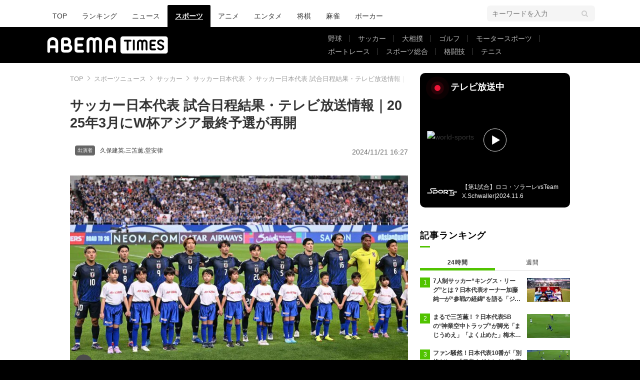

--- FILE ---
content_type: text/html; charset=utf-8
request_url: https://times.abema.tv/articles/-/10113105?utm_campaign=abematimes_rankarticle_10113105&utm_content=10122483&utm_medium=abematimes&utm_source=abematimes
body_size: 24705
content:
<!DOCTYPE html>
<html lang="ja">
<head>
<meta charset="utf-8">
  <meta http-equiv="X-UA-Compatible" content="IE=edge">
  <meta name="viewport" content="width=device-width">
<title>サッカー日本代表 試合日程結果・テレビ放送情報｜2025年3月にW杯アジア最終予選が再開 | サッカー日本代表 | ABEMA TIMES | アベマタイムズ</title>
<meta name="description" content="【FIFAワールドカップ2026アジア最終予選（3次予選）】日本代表 vs バーレーン代表日時｜2025年3月20日・19時35分KO未定会場｜埼玉スタジアム2002（埼玉県）中継｜テレビ朝日系列／DAZN【FIFAワールドカップ2026アジア最終予選（3次予選）】日本代表 vs サ…">
<meta property="article:publisher" content="https://www.facebook.com/ABEMATIMES/">
<meta property="fb:app_id" content="2226295124255038">
  <meta name="author" content="ABEMA TIMES編集部">
<meta name="theme-color" content="#">
  <meta name="robots" content="max-image-preview:large">

  <meta property="og:locale" content="ja_JP">
  <meta property="og:site_name" content="ABEMA TIMES">
<meta property="og:url" content="https://times.abema.tv/articles/-/10113105">
<meta property="og:type" content="article">
<meta property="og:title" content="サッカー日本代表 試合日程結果・テレビ放送情報｜2025年3月にW杯アジア最終予選が再開 | サッカー日本代表 | ABEMA TIMES | アベマタイムズ">
<meta property="og:image" content="https://times-abema.ismcdn.jp/mwimgs/c/e/1200w/img_ce027abd75a47d42299b6e4571c7f84a3749923.jpg">
<meta property="og:description" content="【FIFAワールドカップ2026アジア最終予選（3次予選）】日本代表 vs バーレーン代表日時｜2025年3月20日・19時35分KO未定会場｜埼玉スタジアム2002（埼玉県）中継｜テレビ朝日系列／DAZN【FIFAワールドカップ2026アジア最終予選（3次予選）】日本代表 vs サ…">
<meta name="twitter:card" content="summary_large_image">
<meta name="twitter:site" content="@ABEMATIMES">
<meta name="twitter:domain" content="times.abema.tv">
<link rel="alternate" type="application/rss+xml" title="RSS | ABEMA TIMES" href="https://times.abema.tv/list/feed/rss">
  <link rel="shortcut icon" type="image/vnd.microsoft.icon" href="https://times-abema.ismcdn.jp/favicon.ico">
<link rel="apple-touch-icon-precomposed" href="https://times-abema.ismcdn.jp/common/images/icons/apple-touch-icon.png">
<link rel="preload" as="image" href="https://times-abema.ismcdn.jp/common/images/abema/logo-categories.png">
<link rel="preload" as="image" href="https://times-abema.ismcdn.jp/mwimgs/c/e/724w/img_ce027abd75a47d42299b6e4571c7f84a3749923.jpg" imagesrcset="https://times-abema.ismcdn.jp/mwimgs/c/e/724w/img_ce027abd75a47d42299b6e4571c7f84a3749923.jpg 1x, https://times-abema.ismcdn.jp/mwimgs/c/e/1448w/img_ce027abd75a47d42299b6e4571c7f84a3749923.jpg 2x" fetchpriority="high">
  <style>
/* 通常cssの下にある"麻雀用"以下のcssを消さずに残してください */
@charset "utf-8";@font-face{font-family:FontAwesome;font-weight:400;font-style:normal;font-display:swap;src:url(/common/files/fonts/fontawesome-webfont.woff2?v=4.7.0) format("woff2")}a,article,aside,body,div,figure,h1,header,html,i,iframe,img,ins,label,li,nav,ol,p,section,span,time,ul{font:inherit;font-size:100%;margin:0;padding:0;vertical-align:baseline;border:0}html{line-height:1}ol,ul{list-style:none}a img{border:none}article,aside,figure,header,main,nav,section{display:block}@font-face{font-family:Hiragino Sans;font-weight:100;src:local("HiraginoSans-W1"),local("Hiragino Sans")}@font-face{font-family:Hiragino Sans;font-weight:200;src:local("HiraginoSans-W2"),local("Hiragino Sans")}@font-face{font-family:Hiragino Sans;font-weight:300;src:local("HiraginoSans-W3"),local("Hiragino Sans")}@font-face{font-family:Hiragino Sans;font-weight:400;src:local("HiraginoSans-W3"),local("Hiragino Sans")}@font-face{font-family:Hiragino Sans;font-weight:500;src:local("HiraginoSans-W5"),local("Hiragino Sans")}@font-face{font-family:Hiragino Sans;font-weight:600;src:local("HiraginoSans-W6"),local("Hiragino Sans")}@font-face{font-family:Hiragino Sans;font-weight:700;src:local("HiraginoSans-W6"),local("Hiragino Sans")}@font-face{font-family:Hiragino Sans;font-weight:800;src:local("HiraginoSans-W7"),local("Hiragino Sans")}@font-face{font-family:Hiragino Sans;font-weight:900;src:local("HiraginoSans-W8"),local("Hiragino Sans")}body,html{font-family:Hiragino Sans,-apple-system,BlinkMacSystemFont,ヒラギノ角ゴ ProN W3,Hiragino Kaku Gothic ProN,Meiryo,Arial,sans-serif;font-size:14px;word-break:break-all;color:#333;-webkit-text-size-adjust:100%}body{line-height:1.8;background:#000}a{text-decoration:none;color:inherit}img{width:auto;max-width:100%;height:auto;vertical-align:bottom}.lazy[data-loaded=true]{opacity:1}.lazy{opacity:0}.l-wrapper{padding:40px 8% 100px;background:#fff}.l-wrapper.\--ad-gate{display:flex;overflow-x:clip;width:100%;padding:0 0 100px;align-items:flex-start;justify-content:center}.l-wrapper.\--ad-gate .l-contents{width:calc(100% - 40px);max-width:1000px;margin:0 20px}.l-wrapper.\--ad-gate .l-ad-gate-top{margin:0 -20px 20px}.l-wrapper.\--ad-gate .l-ad-gete-side{position:sticky;top:0;min-width:200px;min-height:600px}.l-contents{max-width:1100px;margin-right:auto;margin-left:auto;padding-right:0;padding-left:0}.l-contents:after{display:block;clear:both;content:""}.l-main-side-wrapper{display:grid;grid-template-columns:auto 300px;grid-gap:24px}.l-main{max-width:676px}.l-main-row{margin-top:40px}.l-side{width:300px}.l-flex{display:flex}.l-flex-1{flex:1 1 0%}.l-flex-100{flex:0 0 100%}.l-flex-initial{flex:0 1 auto}.l-items-end{align-items:flex-end}.l-items-center{align-items:center}.l-lg-items-center{align-items:center}.l-lg-mb-1{margin-bottom:5px}.l-space-x-2{margin-left:10px}.mgb-pc--25{margin-bottom:25px!important}.u-lg-overflow-hidden{overflow:hidden}.c-keyword-search__label{position:relative}.c-keyword-search__label:after,.c-keyword-search__label:before{font-family:FontAwesome;color:#ccc}.c-keyword-search__label:after{position:absolute;top:50%;right:14px;content:"\f002";transform:translateY(-50%)}.c-keyword-search__input{font-size:14px;box-sizing:border-box;width:100%;padding:11px 10px;border:1px solid #ccc;border-radius:6px;outline:none;background-color:#fff;-webkit-appearance:none;-moz-appearance:none;appearance:none}.l-side .c-keyword-search{display:none}.c-list-category__img__file{position:absolute;top:50%;left:50%;width:100%;transform:translate(-50%,-50%)}.c-article-title{font-size:18px;font-weight:700;letter-spacing:.9px;color:#fff}.c-article-title.-underline{position:relative}.c-article-title.-underline:after{position:absolute;bottom:0;left:0;width:20px;height:3px;content:"";background-color:#51c300}.c-article-title.-dark{color:#000}@keyframes nowOnAirBadge-outer-opacity-fade{0%{animation-timing-function:cubic-bezier(.33,1,.68,1);opacity:0}25%{animation-timing-function:linear;opacity:.15}50%{opacity:0}}@keyframes nowOnAirBadge-outer-scale-out{0%{transform:scale(1)}25%{transform:scale(4)}}@keyframes nowOnAirBadge-inner-opacity-fade{0%{animation-timing-function:cubic-bezier(.33,1,.68,1);opacity:0}25%{animation-timing-function:linear;opacity:.4}50%{opacity:0}}@keyframes nowOnAirBadge-inner-scale-out{0%{transform:scale(1)}25%{transform:scale(2.2)}}.nowOnAirBadge{position:relative;display:flex;flex-direction:row;width:12px;height:12px;margin:10px 15px;align-items:center;justify-content:center}.nowOnAirBadge:before{position:absolute;top:0;left:0;width:12px;height:12px;content:"";animation:nowOnAirBadge-outer-scale-out 2s cubic-bezier(.65,0,.35,1) 0s infinite,nowOnAirBadge-outer-opacity-fade 2s 0s infinite;opacity:0;border-radius:50%;background-color:#f0163a}.nowOnAirBadge__inner{position:absolute;top:0;left:0;width:12px;height:12px;animation:nowOnAirBadge-inner-scale-out 2s cubic-bezier(.65,0,.35,1) 0s infinite,nowOnAirBadge-inner-opacity-fade 2s 0s infinite;opacity:0;border-radius:50%;background-color:#f0163a}.nowOnAirBadge:after{width:12px;height:12px;content:"";border-radius:50%;background-color:#f0163a}.c-side-on-air{display:block;background-color:#000}.c-side-on-air .c-article-title{letter-spacing:2px}.c-side-on-air__title{font-size:18px;line-height:1;display:flex;width:170px;padding-left:5px;letter-spacing:0;flex-flow:column}.c-side-on-air__title-time{font-size:12px;font-weight:400;margin-top:8px}.c-side-on-air__logo{width:100px;margin-left:-10px}.c-side-on-air__program{position:relative;display:block;overflow:hidden;border-radius:4px}.c-side-on-air__program__img{position:relative;overflow:hidden;padding-top:56.25%}.c-side-on-air__program__img img{position:absolute;top:50%;left:50%;width:100%;transform:translate(-50%,-50%)}.c-side-on-air__program__icon{position:absolute;top:54%;left:50%;transform:translate(-50%,-50%)}.c-side-on-air__logo{display:flex;padding-top:15px;flex:1 1 auto;align-items:center;justify-content:center}.c-side-on-air__logo .c-side-on-air__logo-img{min-width:80px;max-width:80px}.c-side-on-air__lead{font-size:12px;line-height:1.5;display:-webkit-box;overflow:hidden;padding-top:15px;color:#fff;-webkit-line-clamp:2;-webkit-box-orient:vertical}.c-ranking__list:not(.c-ranking__list--type-b) .c-ranking__item:nth-of-type(-n+3) .c-ranking__link:before{background-color:#51c300}.c-ranking__list:not(.c-ranking__list--type-b) .c-ranking__item:first-of-type .c-ranking__link:before{content:"1"}.c-ranking__list:not(.c-ranking__list--type-b) .c-ranking__item:nth-of-type(2) .c-ranking__link:before{content:"2"}.c-ranking__list:not(.c-ranking__list--type-b) .c-ranking__item:nth-of-type(3) .c-ranking__link:before{content:"3"}.c-ranking__list:not(.c-ranking__list--type-b) .c-ranking__item:nth-of-type(4) .c-ranking__link:before{content:"4"}.c-ranking__list:not(.c-ranking__list--type-b) .c-ranking__item:nth-of-type(5) .c-ranking__link:before{content:"5"}.c-ranking__list:not(.c-ranking__list--type-b) .c-ranking__link:before{font-size:12px;line-height:1;position:absolute;top:-1px;left:0;display:flex;width:20px;height:20px;content:"";color:#fff;background-color:#999;align-items:center;justify-content:center}.c-ranking__list.\--tab{display:none}.c-ranking__list.\--tab.is-show{display:block}.c-ranking__block{display:flex}.c-ranking__block:first-child{min-width:1px;margin-right:3px;word-wrap:break-word;flex:1 1 auto}.c-ranking__block+.c-ranking__block{flex:0 0 auto}.c-ranking__box{display:flex;flex-direction:column;width:100%;justify-content:space-between}.c-ranking__subject{font-size:16px;font-weight:700;margin-top:-3px}.c-ranking__subject.-truncate3{display:-webkit-box;overflow:hidden;-webkit-box-orient:vertical}.c-ranking__subject.-truncate3{-webkit-line-clamp:3}.c-ranking__img{position:relative;overflow:hidden;padding-top:56.25%;flex:0 0 auto;align-self:flex-start}.c-ranking__link{position:relative;display:flex;padding-left:26px}.c-ranking-date .c-ranking__block:first-child{margin-right:8px}.c-ranking-date .c-button{margin-top:20px}.c-ranking-tab{display:flex;margin-top:20px}.c-ranking-tab-item{font-size:12px;line-height:1.71;position:relative;display:flex;padding-bottom:8px;letter-spacing:.7px;flex:0 0 auto;align-items:center;justify-content:center;flex:1}.c-ranking-tab-item:after{position:absolute;right:0;bottom:2.5px;width:100%;height:1px;content:"";background-color:#ddd}.c-ranking-tab-item.is-active{font-weight:700}.c-ranking-tab-item.is-active:after{height:5px;background-color:#51c300}.c-button__link{font-size:16px;font-weight:700;display:flex;padding:11px 0 10px;letter-spacing:2px;color:#fff;border-radius:6px;background-color:#51c300;align-items:center;justify-content:center}.c-breadcrumb__list{position:relative;display:flex;overflow:hidden;white-space:nowrap;color:#999}.c-breadcrumb__list:after{position:absolute;top:0;right:0;display:block;width:28px;height:100%;content:"";background:linear-gradient(90deg,hsla(0,0%,100%,0),#fff)}.c-breadcrumb__item{font-size:13px;color:#999}.c-breadcrumb__item:not(:first-child){position:relative;margin-left:5px;padding-left:16px}.c-breadcrumb__item:not(:first-child):before{position:absolute;top:calc(50% - 5px);left:0;width:6px;height:6px;margin-right:6px;content:"";transform:rotate(135deg);border-top:1px solid #999;border-left:1px solid #999}.c-breadcrumb__link{color:#999}.ad-side-ajuster{transform-origin:top!important}.c-to-top{position:fixed;z-index:100;right:25px;bottom:25px;width:50px;height:50px}.c-tools{display:flex;margin-left:20px;gap:20px;align-items:center}.g-header{background:#fff}.g-header-wrapper{display:flex;max-width:1100px;margin:0 auto;padding:0 20px;justify-content:space-between;align-items:center}.g-header-wrapper .c-keyword-search__input{width:216px;padding:8px 10px;border:0;background:#f5f5f5}.g-nav-list{display:flex;margin-top:10px}.g-nav-list__link{font-size:14px;font-weight:500;line-height:1;display:inline-block;padding:15px;word-break:keep-all;border-radius:2px 2px 0 0}.g-nav-list__link.is-current{font-weight:700;text-decoration:underline;color:#fff;background:#000}.g-header-logo__img{width:250px;max-width:250px}.g-subnav-div{background:#000}.g-subnav-div .g-header-wrapper{min-height:72px}.g-subnav-list{font-size:14px;line-height:1;display:flex;width:550px;margin:10px 0 10px 20px;color:#bbb;flex-wrap:wrap;justify-content:left}.g-subnav-list__list{position:relative}.g-subnav-list__list:after{position:absolute;top:50%;right:0;width:1px;height:1em;content:"";transform:translateY(-50%);background:#444}.g-subnav-list__list:last-child:after{display:none}.g-subnav-list__link{display:inline-block;padding:6px 16px}.g-subnav-list__link.is-current{text-decoration:underline}.m-reward-modal{font-size:16px;line-height:1;position:fixed;z-index:2147483647;top:0;right:0;bottom:0;left:0;display:none;background:rgba(0,0,0,.5)}.m-reward-modal__window{position:absolute;top:50%;left:50%;padding:32px 49px 26px;transform:translate(-50%,-50%);text-align:center;border-radius:6px;background:#fff}.m-reward-modal__logo{width:380px}.m-reward-modal__ttl{font-size:24px;font-weight:500;margin-top:28px}.m-reward-modal__sub{margin-top:20px;color:#6b6e76}.m-reward-modal__btn{position:relative;width:312px;margin:26px auto 0;padding:24px;text-align:left;border:1px solid #ddd;border-radius:6px}.m-reward-modal__btn:before{right:24px;width:30px;height:30px;border-radius:50%;background:#51c300}.m-reward-modal__btn:after,.m-reward-modal__btn:before{position:absolute;top:50%;content:"";transform:translateY(-50%)}.m-reward-modal__btn:after{right:32px;border-top:7px solid transparent;border-right:0;border-bottom:7px solid transparent;border-left:11px solid #fff}.m-reward-modal__close{position:absolute;top:10px;right:10px;width:20px;height:20px;border-radius:50%;background:#000}.m-reward-modal__close:after,.m-reward-modal__close:before{position:absolute;top:50%;left:50%;width:12px;height:1px;content:"";transform:translate(-50%,-50%) rotate(45deg);transform-origin:center;background:#fff}.m-reward-modal__close:after{left:4px;transform:rotate(-45deg)}.article-header{margin-bottom:40px}.article-header__title{font-size:1.92857rem;font-weight:700;line-height:1.3;margin-bottom:21px}.article-header__date{font-size:1rem;line-height:1;display:block;color:#666}.article-tvbtn{position:relative;top:-10px;margin:20px 0;text-align:center}.article-tvbtn__link{font-size:16px;font-weight:700;line-height:1;display:inline-block;min-width:300px;padding:20px 0;text-align:center;color:#fff;border-radius:6px;background-color:#a3a3a3}.article-body .article-tvbtn__link{display:flex;width:calc(100% - 40px);padding:15px 20px;color:#000;background-color:#da0;justify-content:center;align-items:center}.article-body .article-tvbtn__text{line-height:1.5;overflow:hidden;white-space:nowrap;text-overflow:ellipsis}.article-body .article-tvbtn__icon{position:relative;width:26px;min-width:26px;height:26px;margin-left:10px;border-radius:50%;background-color:#fff}.article-body .article-tvbtn__icon:before{position:absolute;top:50%;left:8.5px;content:"";transform:translateY(-50%);border:8px solid transparent;border-left:13px solid #da0}.article-body{max-width:724px;margin:auto;word-wrap:normal}.article-body>p{font-size:1.14286rem;line-height:1.5;margin:30px 0;word-break:break-word;color:#333}.article-body a{color:#0080bb}.article-body a.c-taglink{padding-bottom:1px;color:#333;border-bottom:1px dashed #333}.article-body .figure{display:flex;margin:30px 0;justify-content:center}.article-body .figure-center{clear:both;max-width:100%;text-align:center}.article-body .figure-center.\--abematv>a{position:relative;display:block;overflow:hidden}.article-body .figure-center.\--abematv>a:before{position:absolute;z-index:1;bottom:10px;left:10px;display:block;width:35px;height:35px;content:"";background:url(/common/images/abema/play-icon.png) no-repeat;background-size:contain}.article-body .figure-center img{display:inline-block;max-width:100%;height:auto!important}.article-header-tags__tag{font-size:16px;display:flex;align-items:center;flex-wrap:wrap}.article-header-tags__tag-link{line-height:1}.article-header-tags__tag:before{font-size:10px;line-height:1;width:30px;margin-right:10px;padding:5px;text-align:center;color:#fff;border-radius:4px}.article-header-tags__tag.\--program{row-gap:8px}.article-header-tags__tag.\--program:before{content:"\756A\7D44";background-color:#51c300}

/* 麻雀用 */
.m-menu {
  margin-bottom: 37px;
  background-color: #efeded
}

.m-menu__list {
  font-size: 16px;
  font-weight: 700;
  display: flex;
  padding: 10px 0 10px 14px
}

.m-menu__item {
  line-height: 1;
  display: flex
}

.m-menu__item:not(:last-child):after {
  font-weight: 100;
  display: inline;
  padding: 0 15px;
  content: "|"
}


/* 大相撲用 */
.g-sumo-nav {
  font-size: 14px;
  line-height: 1.25;
  margin-bottom: 40px;
  color: #707070;
  border-bottom: 3px solid #4e2d5f
}

.g-sumo-nav-list {
  display: flex;
  justify-content: left;
  align-items: center
}

.g-sumo-nav-item__link {
  display: inline-block;
  padding: 8px 10px
}

.g-sumo-nav-item__link.is-current {
  font-size: 16px;
  font-weight: 700;
  color: #fff;
  background: #4e2d5f
}

/* アニメフリークス */
.g-header.--animefreaks .g-subnav-div,
.g-header.--animefreaks .g-nav-list__link.is-current {
  background: #EC345E;
}

.g-header.--animefreaks .g-subnav-div {
  background-image: url(/common/images/animefreaks/pc_anime_header_left.png), url(/common/images/animefreaks/pc_anime_header_right.png);
  background-size: 197px 350px, 197px 350px;
  background-position: left top, right top;
  background-repeat: no-repeat, no-repeat;
}

.g-header.--animefreaks .g-header-logo__img {
  width: 212px;
  max-width: 212px;
}

.g-header.--animefreaks .g-subnav-list {
  color: #fff;
}

.g-header.--animefreaks .g-subnav-list__list::after {
  background: rgba(255, 255, 255, .3);
}

/* 言語切り替えパーツ */
.m-article-language {
  margin-top: 0 !important;
  position: relative;
  font-size: 11px;
  line-height: 1;
  display: flex;
  justify-content: end;
}

.m-article-language__btn {
  padding: 10px 10px 10px 32px;
  min-width: 80px;
  color: #0080bb;
  border: solid 1px #CCCCCC;
  border-radius: 2px;
  background-image: url(/common/images/abema/article_lang_icon.svg);
  background-repeat: no-repeat;
  background-position: 10px 10px;
  background-size: 12px;
}

.m-article-language__btn::after {
  content: '';
  position: absolute;
  top: 9px;
  right: 14px;
  width: 5px;
  height: 5px;
  border-top: 1px solid #747474;
  border-right: 1px solid #747474;
  transform: rotate(135deg) translateY(-50%);
}

.m-article-language__btn:hover {
  opacity: .7;
  cursor: pointer;
}

.m-article-language__list {
  position: absolute;
  top: 0;
  right: 0;
  padding: 8px 0;
  background: #E5E5E5;
  border: 1px solid #DDDDDD;
  border-radius: 4px;
  box-shadow: 0px 3px 6px #00000029;
  display: none;
  z-index: 10;
}

.m-article-language__item {
  position: relative;
}

.m-article-language__item:first-child::before {
  content: '\02714';
  position: absolute;
  top: 6px;
  left: 12px;
  font-size: 13px;
}

.m-article-language__link {
  padding: 7px 30px;
  min-width: 62px;
  display: block;
}

.m-article-language__link:hover {
  cursor: pointer;
  opacity: .7;
}

/* photo .article-body ul font-size対策 */
.article-body ul.m-article-language__list {
  font-size: 11px;
}

.article-header-program-link__img {
  width: 100px;
}

.article-header__go-first {
  font-size: 14px;
  margin-top: 4px;
  text-align: right
}

.article-header__go-first-link {
  color: #0080bb
}

.article-header__go-first-link:hover {
  opacity: .7
}      @media (min-width: 768px) and (max-width: 1024px) {
        html, body {
          background-color: #fff;
          overflow-x: hidden;
        }

        body {
          margin: 0 auto;
          width: 1040px;
          overflow-x: hidden;
        }
        
        .g-header-wrapper .c-keyword-search__input {
          width: 100%;
        }
        
        .l-ad-gete-side {
          display: none;
        }
      }
  </style>
<link rel="stylesheet" href="https://times-abema.ismcdn.jp/resources/abema/css/pc/pages/leafs.css?rd=202601131013" media="print" onload="this.media='all'">
  <link rel="manifest" href="/manifest.json?rd=202601131013">
    <link rel="canonical" href="https://times.abema.tv/articles/-/10113105">


<link rel="preconnect" href="https://times-abema.ismcdn.jp" crossorigin>
<link rel="preconnect" href="https://www.google-analytics.com" crossorigin>
<link rel="preconnect" href="https://www.googletagmanager.com" crossorigin>
<link rel="preconnect" href="https://analytics.google.com" crossorigin>
<link rel="preconnect" href="https://storage.googleapis.com" crossorigin>
<link rel="preconnect" href="https://image.p-c2-x.abema-tv.com" crossorigin>
<link rel="preconnect" href="https://abema.tv" crossorigin>
<link rel="preconnect" href="https://code.jquery.com" crossorigin>

<!-- Google Tag Manager -->
<script>

  window.dataLayer = window.dataLayer || [];
  var hash = {"article_id":10113105,"category_id":"スポーツ","sub_category_id":"サッカー","publish_data":"2024/11/21","is_interstitial_article":false,"article_type":"default","has_series_link":false};
    if (document.referrer) {
      hash['previous_page'] = document.referrer;
    }
  dataLayer.push(hash);
  dataLayer.push({'event': 'pageview'});
  console.log(dataLayer[0], 'dataLayer');
</script>
<script>(function(w,d,s,l,i){w[l]=w[l]||[];w[l].push({'gtm.start':
new Date().getTime(),event:'gtm.js'});var f=d.getElementsByTagName(s)[0],
j=d.createElement(s),dl=l!='dataLayer'?'&l='+l:'';j.async=true;j.src=
'https://www.googletagmanager.com/gtm.js?id='+i+dl;f.parentNode.insertBefore(j,f);
})(window,document,'script','dataLayer','GTM-TFVZ8N');</script>
<!-- End Google Tag Manager -->


<script type="application/ld+json">
[{"@context":"http://schema.org","@type":"WebSite","name":"ABEMA TIMES","alternateName":"ABEMA TIMES | ABEMA公式ニュースサイト","url":"https://times.abema.tv","sameAs":["https://www.facebook.com/ABEMATIMES/","https://x.com/ABEMATIMES"],"potentialAction":{"@type":"SearchAction","target":"https://times.abema.tv/list/search?fulltext={fulltext}","query-input":"required name=fulltext"}},{"@context":"http://schema.org","@type":"SiteNavigationElement","url":["/"]},{"@context":"http://schema.org","@type":"BreadcrumbList","itemListElement":[{"@type":"ListItem","position":1,"item":{"@id":"https://times.abema.tv","name":"ABEMA TIMES"}},{"@type":"ListItem","position":2,"item":{"@id":"https://times.abema.tv/sports","name":"スポーツニュース"}},{"@type":"ListItem","position":3,"item":{"@id":"https://times.abema.tv/soccer","name":"サッカー"}},{"@type":"ListItem","position":4,"item":{"@id":"https://times.abema.tv/japansoccer","name":"サッカー日本代表"}},{"@type":"ListItem","position":5,"item":{"@id":"https://times.abema.tv/articles/-/10113105","name":"サッカー日本代表 試合日程結果・テレビ放送情報｜2025年3月にW杯アジア最終予選が再開"}}]},{"@context":"http://schema.org","@type":"NewsArticle","mainEntityOfPage":{"@type":"WebPage","@id":"https://times.abema.tv/articles/-/10113105"},"headline":"サッカー日本代表 試合日程結果・テレビ放送情報｜2025年3月にW杯アジア最終予選が再開","image":{"@type":"ImageObject","url":"https://times-abema.ismcdn.jp/mwimgs/c/e/1200w/img_ce027abd75a47d42299b6e4571c7f84a3749923.jpg","width":"1200","height":"716"},"datePublished":"2024-11-21T16:27:00+09:00","dateModified":"2024-11-21T16:27:00+09:00","author":{"@type":"Organization","name":"ABEMA TIMES編集部"},"description":"【FIFAワールドカップ2026アジア最終予選（3次予選）】日本代表 vs バーレーン代表日時｜2025年3月20日・19時35分KO未定会場｜埼玉スタジアム2002（埼玉県）中継｜テレビ朝日系列／DAZN【FIFAワールドカップ2026アジア最終予選（3次予選）】日本代表 vs サ…","publisher":{"@type":"Organization","name":"ABEMA TIMES","logo":{"@type":"ImageObject","url":"https://times.abema.tv/common/images/abema/bn_400x60.png"}}}]
</script>

    <script type="text/javascript">
      window._taboola = window._taboola || [];
      _taboola.push({article:'auto'});
      !function (e, f, u, i) {
        if (!document.getElementById(i)){
          e.async = 1;
          e.src = u;
          e.id = i;
          f.parentNode.insertBefore(e, f);
        }
      }(document.createElement('script'),
      document.getElementsByTagName('script')[0],
      '//cdn.taboola.com/libtrc/abematimes-network/loader.js',
      'tb_loader_script');
      if(window.performance && typeof window.performance.mark == 'function')
        {window.performance.mark('tbl_ic');}
    </script>


<script type="text/javascript">
  window.googletag = window.googletag || {};
  window.googletag.cmd = window.googletag.cmd || [];
  console.log('gpt.js読み込み')
</script>


<script async src="https://securepubads.g.doubleclick.net/tag/js/gpt.js" crossorigin="anonymous"></script>


<script type="text/javascript">
  window.pbjs = window.pbjs || {};
  window.pbjs.que = window.pbjs.que || [];
</script>
<script async='async' src="https://flux-cdn.com/client/1000354/times-abema_01654.min.js"></script>
<script type="text/javascript">
  window.fluxtag = {
    readyBids: {
      prebid: false,
      amazon: false,
      google: false
    },
    failSafeTimeout: 3e3,
    isFn: function isFn(object) {
      var _t = 'Function';
      var toString = Object.prototype.toString;
      return toString.call(object) === '[object ' + _t + ']';
    },
    launchAdServer: function() {
      if (!fluxtag.readyBids.prebid || !fluxtag.readyBids.amazon) {
        return;
      }
      fluxtag.requestAdServer();
    },
    requestAdServer: function() {
      if (!fluxtag.readyBids.google) {
        fluxtag.readyBids.google = true;
        googletag.cmd.push(function () {
          if (!!(pbjs.setTargetingForGPTAsync) && fluxtag.isFn(pbjs.setTargetingForGPTAsync)) {
            pbjs.que.push(function () {
              pbjs.setTargetingForGPTAsync();
            });
          }
          googletag.pubads().refresh();
        });
      }
    }
  };
</script>
<script type="text/javascript">
  setTimeout(function() {
    fluxtag.requestAdServer();
  }, fluxtag.failSafeTimeout);
</script>
<script type='text/javascript'>
  ! function (a9, a, p, s, t, A, g) {
    if (a[a9]) return;

    function q(c, r) {
      a[a9]._Q.push([c, r])
    }
    a[a9] = {
      init: function () {
        q("i", arguments)
      },
      fetchBids: function () {
        q("f", arguments)
      },
      setDisplayBids: function () {},
      targetingKeys: function () {
        return []
      },
      _Q: []
    };
    A = p.createElement(s);
    A.async = !0;
    A.src = t;
    g = p.getElementsByTagName(s)[0];
    g.parentNode.insertBefore(A, g)
  }("apstag", window, document, "script", "//c.amazon-adsystem.com/aax2/apstag.js");
  apstag.init({
    pubID: '5232',
    adServer: 'googletag',
    bidTimeout: 1e3
  });
  apstag.fetchBids({
    slots: [{
  slotID: "div-gpt-ad-1698676584485-0",
  slotName: "/22954913985/all_all_pc_rightcolumn1",
  sizes: [300,250]
}
,{
  slotID: "div-gpt-ad-1698676604498-0",
  slotName: "/22954913985/all_all_pc_rightcolumn2",
  sizes: [300,600]
}
,{
  slotID: "div-gpt-ad-1693799467200-0",
  slotName: "/22954913985/article_all_pc_chukan_1",
  sizes: [[336,280],[300,250]]
}
,{
  slotID: "div-gpt-ad-1693799616902-0",
  slotName: "/22954913985/article_all_pc_chukan_2",
  sizes: [[336,280],[300,250]]
}
]
  }, function (bids) {
    googletag.cmd.push(function () {
      apstag.setDisplayBids();

      fluxtag.readyBids.amazon = true;
      fluxtag.launchAdServer();
    });
  });
</script>

<script>
  googletag.cmd.push(function() {
    googletag.pubads().setTargeting('genre', 'sports');
      googletag.pubads().setTargeting('articlestype', 'stock');
    
    googletag.defineSlot('/22954913985/article_all_pc_gateleft', [200, 701], 'div-gpt-ad-1702011303152-0').setCollapseEmptyDiv(true, true).addService(googletag.pubads());
googletag.defineSlot('/22954913985/article_all_pc_gatetop', [1040, 250], 'div-gpt-ad-1698672125497-0').setCollapseEmptyDiv(true).addService(googletag.pubads());
googletag.defineSlot('/22954913985/article_all_pc_gateright', [200, 700], 'div-gpt-ad-1702011093675-0').setCollapseEmptyDiv(true, true).addService(googletag.pubads());
googletag.defineSlot('/22954913985/all_all_pc_rightcolumn1', [300, 250], 'div-gpt-ad-1698676584485-0').addService(googletag.pubads());
googletag.defineSlot('/22954913985/all_all_pc_rightcolumn2', [300, 600], 'div-gpt-ad-1698676604498-0').addService(googletag.pubads());
var anchorSlot;
anchorSlot = googletag.defineOutOfPageSlot('/22954913985/article_all_pc_anker', googletag.enums.OutOfPageFormat.BOTTOM_ANCHOR);

if (anchorSlot) {
  anchorSlot.addService(googletag.pubads());

  window.googletag.pubads().addEventListener('slotRenderEnded', function (event) {
    if(event.isEmpty){
      console.log('gtag isEmpty');
      console.log(event.slot.getSlotElementId());
      return false;
    }
    if(event.slot.getSlotElementId().indexOf('article_all_pc_anker') > -1){
      if(event.size.length){
        var h = event.size[1];
        window.addEventListener('load', function(){
          console.log('gtag listener in load listener');
          $('.js-to-top').css('bottom', h + 47 + 'px');
        });
      }
    }
  });
}
var interstitialSlot;
interstitialSlot = googletag.defineOutOfPageSlot('/22954913985/article_all_pc_interstitial',googletag.enums.OutOfPageFormat.INTERSTITIAL);

if (interstitialSlot) {
  interstitialSlot.addService(googletag.pubads());
}
googletag.defineSlot('/22954913985/article_all_pc_kijiue', [728, 90], 'div-gpt-ad-1692929856131-0').addService(googletag.pubads());
googletag.defineSlot('/22954913985/article_all_pc_chukan_1', [[336, 280], [300, 250]], 'div-gpt-ad-1693799467200-0').addService(googletag.pubads());
googletag.defineSlot('/22954913985/article_all_pc_chukan_2', [[336, 280], [300, 250]], 'div-gpt-ad-1693799616902-0').addService(googletag.pubads());


    function randomInt(min, max) {
      return Math.floor( Math.random() * (max + 1 - min) ) + min;
    }

      googletag.pubads().setTargeting("fluct_ad_group", String(randomInt(1, 10)));

    googletag.pubads().disableInitialLoad();
    googletag.pubads().enableSingleRequest();

    googletag.enableServices();

    if (!!(window.pbFlux) && !!(window.pbFlux.prebidBidder) && fluxtag.isFn(window.pbFlux.prebidBidder)) {
      pbjs.que.push(function () {
        window.pbFlux.prebidBidder();
      });
    } else {
      fluxtag.readyBids.prebid = true;
      fluxtag.launchAdServer();
    }
  });



  (function() {
    var pa = document.createElement('script'); pa.type = 'text/javascript'; pa.charset = "utf-8"; pa.async = true;
    pa.src = window.location.protocol + "//api.popin.cc/searchbox/abematimes.js";
    var s = document.getElementsByTagName('script')[0]; s.parentNode.insertBefore(pa, s);
  })();
</script>

<script async src="https://yads.c.yimg.jp/js/yads-async.js"></script>
  <script async src="https://pagead2.googlesyndication.com/pagead/js/adsbygoogle.js?client=ca-pub-6845393640653469" crossorigin="anonymous"></script>


<script>
window.pushMST_config={"vapidPK":"BIZgYrmxqBfolcrCDu0L4R5IkCzwyZaCqvz9EmY2mrLijpPduFfUTiFTqoGquDzcBfiJrAo1mkSQ5jgxhbw1qfU","enableOverlay":true,"swPath":"/sw.js","i18n":{}};
  var pushmasterTag = document.createElement('script');
  pushmasterTag.src = "https://cdn.pushmaster-cdn.xyz/scripts/publishers/685522a816a8578b6e2d6de5/SDK.js";
  pushmasterTag.setAttribute('defer','');

  var firstScriptTag = document.getElementsByTagName('script')[0];
  firstScriptTag.parentNode.insertBefore(pushmasterTag, firstScriptTag);
</script>

<script type="module" src="https://cdn01.stright.bizris.com/js/1.0/cookie_consent_setting.js?banner_type=banner" charset="UTF-8" data-site-id="SIT-d3c1466c-ed71-46c6-86aa-70095421e33d"></script>
</head>
<body>

<div class="page leafs">
  <header class="g-header">
    <div class="g-header-wrapper">
      <nav class="g-nav">
        <ul class="g-nav-list">
          <li class="g-nav-list__list"><a class="g-nav-list__link" href="/">TOP</a></li>
          <li class="g-nav-list__list"><a class="g-nav-list__link" href="/ranking/realtime">ランキング</a></li>
            <li class="g-nav-list__list"><a class="g-nav-list__link" href="/news">ニュース</a></li>
            <li class="g-nav-list__list"><a class="g-nav-list__link is-current" href="/sports">スポーツ</a></li>
            <li class="g-nav-list__list"><a class="g-nav-list__link" href="/anime">アニメ</a></li>
            <li class="g-nav-list__list"><a class="g-nav-list__link" href="/entame">エンタメ</a></li>
            <li class="g-nav-list__list"><a class="g-nav-list__link" href="/shogi">将棋</a></li>
            <li class="g-nav-list__list"><a class="g-nav-list__link" href="/mahjong">麻雀</a></li>
            <li class="g-nav-list__list"><a class="g-nav-list__link" href="/poker">ポーカー</a></li>
        </ul>
      </nav>
        <div class="c-tools">
            
          <div class="c-keyword-search">
            <label for="keyword_search" class="c-keyword-search__label">
              <input id="keyword_search" type="input" placeholder="キーワードを入力" class="c-keyword-search__input js-search-text">
            </label>
          </div>
        </div>
    </div>
  <div class="g-subnav-div">
    <div class="g-header-wrapper">
      <div class="g-header-logo">
          <a class="g-header-logo__link" href="/"><img class="g-header-logo__img" src="https://times-abema.ismcdn.jp/common/images/abema/logo-categories.png" width="250" height="45" alt="ニュース【ABEMA TIMES | アベマタイムズ】"></a>
      </div>
        <nav class="g-subnav">
          <ul class="g-subnav-list">
              <li class="g-subnav-list__list">
                <a class="g-subnav-list__link" href="/baseball">野球</a>
                  <ul class="g-3rdnav-list">
                      <li class="g-3rdnav-list__list"><a class="g-3rdnav-list__link" href="/mlb">MLB</a></li>
                      <li class="g-3rdnav-list__list"><a class="g-3rdnav-list__link" href="/npb">プロ野球</a></li>
                      <li class="g-3rdnav-list__list"><a class="g-3rdnav-list__link" href="/hsb">高校野球</a></li>
                  </ul>
              </li>
              <li class="g-subnav-list__list">
                <a class="g-subnav-list__link" href="/soccer">サッカー</a>
                  <ul class="g-3rdnav-list">
                      <li class="g-3rdnav-list__list"><a class="g-3rdnav-list__link" href="/worldsoccer">海外サッカー</a></li>
                      <li class="g-3rdnav-list__list"><a class="g-3rdnav-list__link" href="/jleague">Jリーグニュース</a></li>
                      <li class="g-3rdnav-list__list"><a class="g-3rdnav-list__link" href="/japansoccer">サッカー日本代表</a></li>
                  </ul>
              </li>
              <li class="g-subnav-list__list">
                <a class="g-subnav-list__link" href="/sumo">大相撲</a>
              </li>
              <li class="g-subnav-list__list">
                <a class="g-subnav-list__link" href="/golf">ゴルフ</a>
              </li>
              <li class="g-subnav-list__list">
                <a class="g-subnav-list__link" href="/motorsports">モータースポーツ</a>
              </li>
              <li class="g-subnav-list__list">
                <a class="g-subnav-list__link" href="/boatrace">ボートレース</a>
              </li>
              <li class="g-subnav-list__list">
                <a class="g-subnav-list__link" href="/sportsnews">スポーツ総合</a>
              </li>
              <li class="g-subnav-list__list">
                <a class="g-subnav-list__link" href="/fight">格闘技</a>
              </li>
              <li class="g-subnav-list__list">
                <a class="g-subnav-list__link" href="/tennis">テニス</a>
              </li>
          </ul>
        </nav>
    </div>
  </div>
</header>
  <div class="l-wrapper --ad-gate">
      <!-- /22954913985/article_all_pc_gateleft -->
<div id='div-gpt-ad-1702011303152-0' class="l-ad-gete-side">
  <script>
    googletag.cmd.push(function() { googletag.display('div-gpt-ad-1702011303152-0'); });
  </script>
</div>
    <div class="l-contents">
        <div class="l-ad-gate-top">
  <!-- /22954913985/article_all_pc_gatetop -->
  <div id='div-gpt-ad-1698672125497-0' style='min-width: 1040px; min-height: 250px;'>
    <script>
      googletag.cmd.push(function() { googletag.display('div-gpt-ad-1698672125497-0'); });
    </script>
  </div>
</div>
        <div class="l-main-side-wrapper">
        <main class="l-main">
          <div class="l-component-wrapper mgb-pc--25">
  <nav class="c-breadcrumb">
    <ol class="c-breadcrumb__list">
      <li class="c-breadcrumb__item"><a href="/" class="c-breadcrumb__link">TOP</a></li>
      <li class="c-breadcrumb__item"><a href="/sports" class="c-breadcrumb__link">スポーツニュース</a></li>
      <li class="c-breadcrumb__item"><a href="/soccer" class="c-breadcrumb__link">サッカー</a></li>
      <li class="c-breadcrumb__item"><a href="/japansoccer" class="c-breadcrumb__link">サッカー日本代表</a></li>
      <li class="c-breadcrumb__item"><a href="https://times.abema.tv/articles/-/10113105" class="c-breadcrumb__link">サッカー日本代表 試合日程結果・テレビ放送情報｜2025年3月にW杯アジア最終予選が再開</a></li>
    </ol>
  </nav>
</div>
          
          
          <article>
            <div class="article-header">
    <h1 class="article-header__title">サッカー日本代表 試合日程結果・テレビ放送情報｜2025年3月にW杯アジア最終予選が再開</h1>
  <div class="l-flex l-items-end">
    <div class="article-header-tags l-flex-1"><div class="article-header-tags__tag --person l-space-x-2 l-mt-1"><a href="/tags/%E4%B9%85%E4%BF%9D%E5%BB%BA%E8%8B%B1" class="article-header-tags__tag-link">久保建英</a>,<a href="/premierleague/player/Mitoma-Kaoru" class="article-header-tags__tag-link">三笘薫</a>,<a href="/tags/%E5%A0%82%E5%AE%89%E5%BE%8B" class="article-header-tags__tag-link">堂安律</a></div></div>
    <time datetime="2024-11-21T16:27:00+09:00" class="article-header__date l-flex-initial">2024/11/21 16:27</time>
  </div>
</div>

            <div class="article-body js-article-body">
<div class="figure figure-center --abematv"><a class="figure__link" href="https://abema.go.link/video/genre/sports/soccer/japan-national-team?utm_campaign=abematimes_20241121_free_10113105_link_article_photo&amp;utm_medium=web&amp;utm_source=abematimes&amp;adj_t=1o8o1k5q&amp;adj_campaign=202411&amp;adj_adgroup=21&amp;adj_creative=abematimes_20241121_free_10113105_link_article_photo&amp;adj_tracker_limit=25000&amp;adj_redirect=https%3A%2F%2Fabema.tv%2Fvideo%2Fgenre%2Fsports%2Fsoccer%2Fjapan-national-team%3Futm_campaign%3Dabematimes_20241121_free_10113105_link_article_photo%26utm_medium%3Dweb%26utm_source%3Dabematimes" target="_blank" data-utm="program-main-img"><img alt="【写真・画像】サッカー日本代表 試合日程結果・テレビ放送情報｜9/5からW杯最終予選が開始  森保ジャパンのハイライト映像も　1枚目" class="figure__img" height="432" src="https://times-abema.ismcdn.jp/mwimgs/c/e/724w/img_ce027abd75a47d42299b6e4571c7f84a3749923.jpg" width="724" srcset="https://times-abema.ismcdn.jp/mwimgs/c/e/724w/img_ce027abd75a47d42299b6e4571c7f84a3749923.jpg 1x, https://times-abema.ismcdn.jp/mwimgs/c/e/1448w/img_ce027abd75a47d42299b6e4571c7f84a3749923.jpg 2x"></a></div><div class="article-tvbtn">
<a href="https://abema.go.link/video/genre/sports/soccer/japan-national-team?utm_campaign=abematimes_20241121_free_10113105_link_article_button&amp;utm_medium=web&amp;utm_source=abematimes&amp;adj_t=1o8o1k5q&amp;adj_campaign=202411&amp;adj_adgroup=21&amp;adj_creative=abematimes_20241121_free_10113105_link_article_button&amp;adj_tracker_limit=25000&amp;adj_redirect=https%3A%2F%2Fabema.tv%2Fvideo%2Fgenre%2Fsports%2Fsoccer%2Fjapan-national-team%3Futm_campaign%3Dabematimes_20241121_free_10113105_link_article_button%26utm_medium%3Dweb%26utm_source%3Dabematimes" class="article-tvbtn__link" target="_blank" rel="noopener" data-utm="program-main-img-btn"><span class="article-tvbtn__text">【映像】日本代表ハイライト</span><span class="article-tvbtn__icon"></span></a>
</div><div class="sys-recommend" style="margin-top:30px;">
  <div id="taboola-mid-article-thumbnails"></div>
  <script type="text/javascript">
    window._taboola = window._taboola || [];
    _taboola.push({
      mode: 'thumbs-mid-01',
      container: 'taboola-mid-article-thumbnails',
      placement: 'Mid Article Thumbnails',
      target_type: 'mix'
    });
  </script>
</div>


<div class="c-anchor-list__box">
<p class="c-anchor-list__subject"><a href="/tags/" class="c-taglink"></a>目次</p>
<ul class="c-anchor-list">
<li class="c-anchor-list__item" data-anchor-to="h2_1"><span class="c-anchor-list__link">2025年 サッカー日本代表 今後の試合日程</span></li>
<li class="c-anchor-list__item" data-anchor-to="h2_2"><span class="c-anchor-list__link">2024年 サッカー日本代表 開催済みの試合結果</span></li>
<li class="c-anchor-list__item" data-anchor-to="h2_3"><span class="c-anchor-list__link">2023年 サッカー日本代表 開催済みの試合結果</span></li>
</ul>
</div><h2 data-anchor="h2_1">2025年 サッカー日本代表 今後の試合日程</h2>

<p><strong>【FIFAワールドカップ2026アジア最終予選（3次予選）】</strong><br>
日本代表 vs バーレーン代表<br>
日時｜2025年3月20日・19時35分KO未定<br>
会場｜埼玉スタジアム2002（埼玉県）<br>
中継｜<a href="/tags/%E3%83%86%E3%83%AC%E3%83%93%E6%9C%9D%E6%97%A5" class="c-taglink">テレビ朝日</a>系列／DAZN</p>

<p><strong>【FIFAワールドカップ2026アジア最終予選（3次予選）】</strong><br>
日本代表 vs サウジアラビア代表<br>
日時｜2025年3月25日・19時35分KO未定<br>
会場｜埼玉スタジアム2002（埼玉県）<br>
中継｜テレビ朝日系列／DAZN</p>

<p><strong>【FIFAワールドカップ2026アジア最終予選（3次予選）】</strong><br>
オーストラリア代表 vs 日本代表<br>
日時｜2025年6月5日・KO時間未定<br>
会場｜未定<br>
中継｜DAZN</p>

<p><strong>【FIFAワールドカップ2026アジア最終予選（3次予選）】</strong><br>
日本代表 vs インドネシア代表<br>
日時｜2025年6月10日・KO時間未定<br>
会場｜未定<br>
中継｜DAZN</p>

<div class="article-relation-card l-article-relation-card --times">




            <a href="https://times.abema.tv/articles/-/10140606" target="_blank" class="article-relation-card__link">
              <div class="l-article-relation-card__img"><img src="[data-uri]" data-src="https://times-abema.ismcdn.jp/mwimgs/0/b/200w/img_0b2ec885b864efc351d356875ea3bc7c2229303.jpg" data-srcset="https://times-abema.ismcdn.jp/mwimgs/0/b/200w/img_0b2ec885b864efc351d356875ea3bc7c2229303.jpg 1x,https://times-abema.ismcdn.jp/mwimgs/0/b/400w/img_0b2ec885b864efc351d356875ea3bc7c2229303.jpg 2x" width="200" height="129" class="article-relation-card__img not-fiximg lazy" alt="2026年W杯アジア最終予選の日程・結果、組み合わせ、順位表、放送予定【日本代表】" style=""></div>
              <div class="l-article-relation-card__letters article-relation-card-letters">
                <div class="article-relation-card-letters__inner">
                  <div class="article-relation-card__ttl">2026年W杯アジア最終予選の日程・結果、組み合わせ、順位表、放送予定【日本代表】</div>
                  
                </div>
                
              </div>
            </a>
          </div>

<h2 data-anchor="h2_2">2024年 サッカー日本代表 開催済みの試合結果</h2>

<p><strong>【TOYO TIRES CUP 2024】</strong><br>
○日本代表 ５－０ ●タイ代表<br>
日時｜2024年１月１日・14時00分KO<br>
会場｜国立競技場（東京都）<br>
得点｜51分：<a href="/tags/%E7%94%B0%E4%B8%AD%E7%A2%A7" class="c-taglink">田中碧</a>、72分：<a href="/tags/%E4%B8%AD%E6%9D%91%E6%95%AC%E6%96%97" class="c-taglink">中村敬斗</a>、74分：オウンゴール、82分：川村拓夢、90＋１分：<a href="/tags/%E5%8D%97%E9%87%8E%E6%8B%93%E5%AE%9F" class="c-taglink">南野拓実</a><br>
中継｜NKH総合テレビ、<a href="/feature/keyword/NHK" class="c-taglink">NHK</a>プラス</p>

<div class="article-relation-card l-article-relation-card --abematv">
<br>




            <a href="https://abema.go.link/video/episode/416-1_s10_p210?utm_campaign=abematimes_20241121_free_10113105_link_article_box&amp;utm_medium=web&amp;utm_source=abematimes&amp;adj_t=1o8o1k5q&amp;adj_campaign=202411&amp;adj_adgroup=21&amp;adj_creative=abematimes_20241121_free_10113105_link_article_box&amp;adj_tracker_limit=25000&amp;adj_redirect=https%3A%2F%2Fabema.tv%2Fvideo%2Fepisode%2F416-1_s10_p210%3Futm_campaign%3Dabematimes_20241121_free_10113105_link_article_box%26utm_medium%3Dweb%26utm_source%3Dabematimes" target="_blank" class="article-relation-card__link">
              <div class="l-article-relation-card__img"><img src="[data-uri]" data-src="https://times-abema.ismcdn.jp/mwimgs/b/3/200w/img_b38db5af52ae30c02b701d31fd11b3e4253936.png" data-srcset="https://times-abema.ismcdn.jp/mwimgs/b/3/200w/img_b38db5af52ae30c02b701d31fd11b3e4253936.png 1x,https://times-abema.ismcdn.jp/mwimgs/b/3/400w/img_b38db5af52ae30c02b701d31fd11b3e4253936.png 2x" width="200" height="112" class="article-relation-card__img not-fiximg lazy" alt="日本 vs タイ 試合ハイライト" style=""></div>
              <div class="l-article-relation-card__letters article-relation-card-letters">
                <div class="article-relation-card-letters__inner">
                  <div class="article-relation-card__ttl">日本 vs タイ 試合ハイライト</div>
                  
                </div>
                <div class="article-relation-card__logo"><span>ABEMAでみる</span></div>
              </div>
            </a>
          </div>

<p><strong>【AFCアジアカップ・カタール グループＤ１節】</strong><br>
○日本代表 ４－２ ●ベトナム代表<br>
日時｜2024年１月14日・20時30分KO（日本時間）<br>
会場｜アル・トゥマーマ・スタジアム（ドーハ／カタール）<br>
得点｜日＝11分：南野拓実、45分：南野拓実、45＋４分：中村敬斗、85分：<a href="/tags/%E4%B8%8A%E7%94%B0%E7%B6%BA%E4%B8%96" class="c-taglink">上田綺世</a>　ベ＝16分：グエン・ディン・バク、33分：ファム・トゥアン・ハイ<br>
中継｜DAZN</p>

<p><strong>【AFCアジアカップ・カタール グループＤ２節】</strong><br>
○イラク代表 ２－１ ●日本代表<br>
日時｜2024年１月19日・20時30分KO（日本時間）<br>
会場｜エデュケーション・シティ・スタジアム（ドーハ／カタール）<br>
得点｜イ＝5分：アイメン・フセイン、45＋４分：アイメン・フセイン　日＝90＋４分：<a href="/tags/%E9%81%A0%E8%97%A4%E8%88%AA" class="c-taglink">遠藤航</a><br>
中継｜DAZN、テレビ朝日系列</p>

<p><strong>【AFCアジアカップ・カタール グループＤ３節】</strong><br>
○日本代表 ３－１ ●インドネシア代表<br>
日時｜2024年１月24日・20時30分KO（日本時間）<br>
会場｜アル・トゥマーマ・スタジアム（ドーハ／カタール）<br>
得点｜日＝6分：上田綺世（PK）、51分：上田綺世、88分：オウンゴール　イ＝90＋1分：サンディ・ウォルシュ<br>
中継｜DAZN</p>

<p><strong>【AFCアジアカップ・カタール ラウンド16】</strong><br>
●バーレーン代表 １－３ ○日本代表<br>
日時｜2024年１月31日・20時30分KO（日本時間）<br>
会場｜アル・トゥマーマ・スタジアム（ドーハ／カタール）<br>
得点｜バ＝64分：オウンゴール　日＝31分：<a href="/tags/%E5%A0%82%E5%AE%89%E5%BE%8B" class="c-taglink">堂安律</a>、49分：<a href="/tags/%E4%B9%85%E4%BF%9D%E5%BB%BA%E8%8B%B1" class="c-taglink">久保建英</a>、72分：上田綺世<br>
中継｜DAZN</p>

<p><strong>【AFCアジアカップ・カタール 準々決勝】</strong><br>
○イラン代表 ２－１ ●日本代表<br>
日時｜2024年２月３日・20時30分KO（日本時間）<br>
会場｜エデュケーション・シティ・スタジアム（ドーハ／カタール）<br>
得点｜イ＝55分：モハメド・モヘビ、90＋６分：アリレザ・ジャハンバフシュ（PK）　日＝28分：<a href="/tags/%E5%AE%88%E7%94%B0%E8%8B%B1%E6%AD%A3" class="c-taglink">守田英正</a><br>
中継｜DAZN、テレビ朝日系列</p>

<p><strong>【FIFAワールドカップ2026アジア2次予選 兼 AFCアジアカップサウジアラビア2027予選】</strong><br>
○日本代表 １－０ ●北朝鮮代表<br>
日時｜2024年３月21日・19時20分KO <br>
会場｜国立競技場（東京都）<br>
得点｜２分：田中碧<br>
中継｜日本テレビ系列</p>

<div class="article-relation-card l-article-relation-card --abematv">




            <a href="https://abema.go.link/video/episode/416-1_s10_p211?utm_campaign=abematimes_20241121_free_10113105_link_article_box&amp;utm_medium=web&amp;utm_source=abematimes&amp;adj_t=1o8o1k5q&amp;adj_campaign=202411&amp;adj_adgroup=21&amp;adj_creative=abematimes_20241121_free_10113105_link_article_box&amp;adj_tracker_limit=25000&amp;adj_redirect=https%3A%2F%2Fabema.tv%2Fvideo%2Fepisode%2F416-1_s10_p211%3Futm_campaign%3Dabematimes_20241121_free_10113105_link_article_box%26utm_medium%3Dweb%26utm_source%3Dabematimes" target="_blank" class="article-relation-card__link">
              <div class="l-article-relation-card__img"><img src="[data-uri]" data-src="https://times-abema.ismcdn.jp/mwimgs/8/0/200w/img_80a4c531833024c45fa574bf2c1bc05f259178.png" data-srcset="https://times-abema.ismcdn.jp/mwimgs/8/0/200w/img_80a4c531833024c45fa574bf2c1bc05f259178.png 1x,https://times-abema.ismcdn.jp/mwimgs/8/0/400w/img_80a4c531833024c45fa574bf2c1bc05f259178.png 2x" width="200" height="112" class="article-relation-card__img not-fiximg lazy" alt="日本 vs 北朝鮮 試合ハイライト" style=""></div>
              <div class="l-article-relation-card__letters article-relation-card-letters">
                <div class="article-relation-card-letters__inner">
                  <div class="article-relation-card__ttl">日本 vs 北朝鮮 試合ハイライト</div>
                  
                </div>
                <div class="article-relation-card__logo"><span>ABEMAでみる</span></div>
              </div>
            </a>
          </div>

<p><strong>【FIFAワールドカップ2026アジア2次予選 兼 AFCアジアカップサウジアラビア2027予選】</strong><br>
●北朝鮮代表 ０－３ ○日本代表 <br>
日時｜2024年３月26日・17時00分KO<br>
会場｜金日成競技場（平壌／北朝鮮）<br>
中継｜なし<br>
※試合中止。FIFA規律委員会の裁定で日本代表の不戦勝</p>

<p><strong>【FIFAワールドカップ2026アジア2次予選 兼 AFCアジアカップサウジアラビア2027予選】</strong><br>
●ミャンマー代表 ０－５ ○日本代表<br>
日時｜2024年６月６日・21時10分KO（日本時間）<br>
会場｜トゥウンナ・スタジアム（ヤンゴン／ミャンマー）<br>
得点｜17分：中村敬斗、34分：堂安律、75分：<a href="/tags/%E5%B0%8F%E5%B7%9D%E8%88%AA%E5%9F%BA" class="c-taglink">小川航基</a>、83分：小川航基、90+3分：中村敬斗<br>
中継｜日本テレビ系列</p>

<div class="article-relation-card l-article-relation-card --abematv">




            <a href="https://abema.go.link/video/episode/416-1_s10_p213?utm_campaign=abematimes_20241121_free_10113105_link_article_box&amp;utm_medium=web&amp;utm_source=abematimes&amp;adj_t=1o8o1k5q&amp;adj_campaign=202411&amp;adj_adgroup=21&amp;adj_creative=abematimes_20241121_free_10113105_link_article_box&amp;adj_tracker_limit=25000&amp;adj_redirect=https%3A%2F%2Fabema.tv%2Fvideo%2Fepisode%2F416-1_s10_p213%3Futm_campaign%3Dabematimes_20241121_free_10113105_link_article_box%26utm_medium%3Dweb%26utm_source%3Dabematimes" target="_blank" class="article-relation-card__link">
              <div class="l-article-relation-card__img"><img src="[data-uri]" data-src="https://times-abema.ismcdn.jp/mwimgs/f/d/200w/img_fd1d6d3c7288cde113d55ffc12843f7d181831.png" data-srcset="https://times-abema.ismcdn.jp/mwimgs/f/d/200w/img_fd1d6d3c7288cde113d55ffc12843f7d181831.png 1x,https://times-abema.ismcdn.jp/mwimgs/f/d/400w/img_fd1d6d3c7288cde113d55ffc12843f7d181831.png 2x" width="200" height="112" class="article-relation-card__img not-fiximg lazy" alt="ミャンマー vs 日本 試合ハイライト" style=""></div>
              <div class="l-article-relation-card__letters article-relation-card-letters">
                <div class="article-relation-card-letters__inner">
                  <div class="article-relation-card__ttl">ミャンマー vs 日本 試合ハイライト</div>
                  
                </div>
                <div class="article-relation-card__logo"><span>ABEMAでみる</span></div>
              </div>
            </a>
          </div>

<p><strong>【FIFAワールドカップ2026アジア2次予選 兼 AFCアジアカップサウジアラビア2027予選】</strong><br>
○日本代表 ５－０ ●シリア代表<br>
日時｜2024年６月11日・19時10分KO<br>
会場｜エディオンピースウイング広島（広島県）<br>
得点｜13分：上田綺世、19分：堂安律、22分：オウンゴール、73分：相馬勇紀、85分：南野拓実<br>
中継｜フジテレビ系列</p>

<div class="article-relation-card l-article-relation-card --abematv">




            <a href="https://abema.go.link/video/episode/416-1_s10_p214?utm_campaign=abematimes_20241121_free_10113105_link_article_box&amp;utm_medium=web&amp;utm_source=abematimes&amp;adj_t=1o8o1k5q&amp;adj_campaign=202411&amp;adj_adgroup=21&amp;adj_creative=abematimes_20241121_free_10113105_link_article_box&amp;adj_tracker_limit=25000&amp;adj_redirect=https%3A%2F%2Fabema.tv%2Fvideo%2Fepisode%2F416-1_s10_p214%3Futm_campaign%3Dabematimes_20241121_free_10113105_link_article_box%26utm_medium%3Dweb%26utm_source%3Dabematimes" target="_blank" class="article-relation-card__link">
              <div class="l-article-relation-card__img"><img src="[data-uri]" data-src="https://times-abema.ismcdn.jp/mwimgs/f/8/200w/img_f822a9f96f10c314c46bdc08ac97ed35250852.png" data-srcset="https://times-abema.ismcdn.jp/mwimgs/f/8/200w/img_f822a9f96f10c314c46bdc08ac97ed35250852.png 1x,https://times-abema.ismcdn.jp/mwimgs/f/8/400w/img_f822a9f96f10c314c46bdc08ac97ed35250852.png 2x" width="200" height="112" class="article-relation-card__img not-fiximg lazy" alt="日本 vs シリア 試合ハイライト" style=""></div>
              <div class="l-article-relation-card__letters article-relation-card-letters">
                <div class="article-relation-card-letters__inner">
                  <div class="article-relation-card__ttl">日本 vs シリア 試合ハイライト</div>
                  
                </div>
                <div class="article-relation-card__logo"><span>ABEMAでみる</span></div>
              </div>
            </a>
          </div>

<p><strong>【FIFAワールドカップ2026アジア最終予選（3次予選）】</strong><br>
○日本代表 ７－０ ●中国代表<br>
日時｜2024年9月5日・19時40分KO<br>
会場｜埼玉スタジアム2002（埼玉県）<br>
得点｜12分：遠藤航、45+2分：<a href="/premierleague/player/Mitoma-Kaoru" class="c-taglink">三笘薫</a>、52分：南野拓実、58分：南野拓実、77分：<a href="/tags/%E4%BC%8A%E6%9D%B1%E7%B4%94%E4%B9%9F" class="c-taglink">伊東純也</a>、87分：<a href="/tags/%E5%89%8D%E7%94%B0%E5%A4%A7%E7%84%B6" class="c-taglink">前田大然</a>、90+5分：久保建英<br>
中継：テレビ朝日系列、DAZN</p>

<div class="article-relation-card l-article-relation-card --abematv">




            <a href="https://abema.go.link/video/episode/108m8o6lbalw71idoa9shuf58r?utm_campaign=abematimes_20241121_free_10113105_link_article_box&amp;utm_medium=web&amp;utm_source=abematimes&amp;adj_t=1o8o1k5q&amp;adj_campaign=202411&amp;adj_adgroup=21&amp;adj_creative=abematimes_20241121_free_10113105_link_article_box&amp;adj_tracker_limit=25000&amp;adj_redirect=https%3A%2F%2Fabema.tv%2Fvideo%2Fepisode%2F108m8o6lbalw71idoa9shuf58r%3Futm_campaign%3Dabematimes_20241121_free_10113105_link_article_box%26utm_medium%3Dweb%26utm_source%3Dabematimes" target="_blank" class="article-relation-card__link">
              <div class="l-article-relation-card__img"><img src="[data-uri]" data-src="https://times-abema.ismcdn.jp/mwimgs/4/0/200w/img_406ad9c8c280adfd2f6fda6ca62d403761661.jpg" data-srcset="https://times-abema.ismcdn.jp/mwimgs/4/0/200w/img_406ad9c8c280adfd2f6fda6ca62d403761661.jpg 1x,https://times-abema.ismcdn.jp/mwimgs/4/0/400w/img_406ad9c8c280adfd2f6fda6ca62d403761661.jpg 2x" width="200" height="112" class="article-relation-card__img not-fiximg lazy" alt="日本 vs 中国 試合ハイライト" style=""></div>
              <div class="l-article-relation-card__letters article-relation-card-letters">
                <div class="article-relation-card-letters__inner">
                  <div class="article-relation-card__ttl">日本 vs 中国 試合ハイライト</div>
                  
                </div>
                <div class="article-relation-card__logo"><span>ABEMAでみる</span></div>
              </div>
            </a>
          </div>

<p><strong>【FIFAワールドカップ2026アジア最終予選（3次予選）】</strong><br>
●バーレーン代表 ０－５ ○日本代表 <br>
日時｜2024年9月10日・25時00分KO予定（日本時間）<br>
会場｜バーレーン・ナショナル・スタジアム（リファー／バーレーン）<br>
得点｜37分：上田綺世（PK）、47分：上田綺世、61分：守田英正、64分：守田英正、81分：小川航基<br>
中継｜DAZN</p>

<div class="article-relation-card l-article-relation-card --abematv">




            <a href="https://abema.go.link/video/episode/1nh2mjatudw1t1tlvzg1w2g9fy?utm_campaign=abematimes_20241121_free_10113105_link_article_box&amp;utm_medium=web&amp;utm_source=abematimes&amp;adj_t=1o8o1k5q&amp;adj_campaign=202411&amp;adj_adgroup=21&amp;adj_creative=abematimes_20241121_free_10113105_link_article_box&amp;adj_tracker_limit=25000&amp;adj_redirect=https%3A%2F%2Fabema.tv%2Fvideo%2Fepisode%2F1nh2mjatudw1t1tlvzg1w2g9fy%3Futm_campaign%3Dabematimes_20241121_free_10113105_link_article_box%26utm_medium%3Dweb%26utm_source%3Dabematimes" target="_blank" class="article-relation-card__link">
              <div class="l-article-relation-card__img"><img src="[data-uri]" data-src="https://times-abema.ismcdn.jp/mwimgs/b/1/200w/img_b1c2081d8bd842242e1731613943629446712.jpg" data-srcset="https://times-abema.ismcdn.jp/mwimgs/b/1/200w/img_b1c2081d8bd842242e1731613943629446712.jpg 1x,https://times-abema.ismcdn.jp/mwimgs/b/1/400w/img_b1c2081d8bd842242e1731613943629446712.jpg 2x" width="200" height="112" class="article-relation-card__img not-fiximg lazy" alt="バーレーン vs 日本 試合ハイライト " style=""></div>
              <div class="l-article-relation-card__letters article-relation-card-letters">
                <div class="article-relation-card-letters__inner">
                  <div class="article-relation-card__ttl">バーレーン vs 日本 試合ハイライト </div>
                  
                </div>
                <div class="article-relation-card__logo"><span>ABEMAでみる</span></div>
              </div>
            </a>
          </div>

<p><strong>【FIFAワールドカップ2026アジア最終予選（3次予選）】</strong><br>
●サウジアラビア代表 ０－２ ○日本代表 <br>
日時｜2024年10月10日・27時00分KO予定（日本時間）<br>
会場｜キング・アブドゥッラー・<a href="/feature/program/sports-news" class="c-taglink">スポーツ</a>シティ（ジッダ／サウジアラビア）<br>
得点｜14分：<a href="/tags/%E9%8E%8C%E7%94%B0%E5%A4%A7%E5%9C%B0" class="c-taglink">鎌田大地</a>、81分：小川航基 <br>
中継｜DAZN</p>

<div class="article-relation-card l-article-relation-card --abematv">




            <a href="https://abema.go.link/video/episode/1xted3vaehe8p12oyd9tb14z4p?utm_campaign=abematimes_20241121_free_10113105_link_article_box&amp;utm_medium=web&amp;utm_source=abematimes&amp;adj_t=1o8o1k5q&amp;adj_campaign=202411&amp;adj_adgroup=21&amp;adj_creative=abematimes_20241121_free_10113105_link_article_box&amp;adj_tracker_limit=25000&amp;adj_redirect=https%3A%2F%2Fabema.tv%2Fvideo%2Fepisode%2F1xted3vaehe8p12oyd9tb14z4p%3Futm_campaign%3Dabematimes_20241121_free_10113105_link_article_box%26utm_medium%3Dweb%26utm_source%3Dabematimes" target="_blank" class="article-relation-card__link">
              <div class="l-article-relation-card__img"><img src="[data-uri]" data-src="https://times-abema.ismcdn.jp/mwimgs/0/5/200w/img_059ea3d59d2335c4322aa9ffec14662454447.jpg" data-srcset="https://times-abema.ismcdn.jp/mwimgs/0/5/200w/img_059ea3d59d2335c4322aa9ffec14662454447.jpg 1x,https://times-abema.ismcdn.jp/mwimgs/0/5/400w/img_059ea3d59d2335c4322aa9ffec14662454447.jpg 2x" width="200" height="112" class="article-relation-card__img not-fiximg lazy" alt="サウジアラビア vs 日本 試合ハイライト" style=""></div>
              <div class="l-article-relation-card__letters article-relation-card-letters">
                <div class="article-relation-card-letters__inner">
                  <div class="article-relation-card__ttl">サウジアラビア vs 日本 試合ハイライト</div>
                  
                </div>
                <div class="article-relation-card__logo"><span>ABEMAでみる</span></div>
              </div>
            </a>
          </div>

<p><strong>【FIFAワールドカップ2026アジア最終予選（3次予選）】</strong><br>
△日本代表 １－１ △オーストラリア代表<br>
日時｜2024年10月15日・19時38分KO<br>
会場｜埼玉スタジアム2002（埼玉県）<br>
得点｜オ＝58分：オウンゴール　日＝76分：オウンゴール<br>
中継｜テレビ朝日系列、DAZN</p>

<div class="article-relation-card l-article-relation-card --abematv">




            <a href="https://abema.go.link/video/episode/jift6iu28obe1p849daonkoi5?utm_campaign=abematimes_20241121_free_10113105_link_article_box&amp;utm_medium=web&amp;utm_source=abematimes&amp;adj_t=1o8o1k5q&amp;adj_campaign=202411&amp;adj_adgroup=21&amp;adj_creative=abematimes_20241121_free_10113105_link_article_box&amp;adj_tracker_limit=25000&amp;adj_redirect=https%3A%2F%2Fabema.tv%2Fvideo%2Fepisode%2Fjift6iu28obe1p849daonkoi5%3Futm_campaign%3Dabematimes_20241121_free_10113105_link_article_box%26utm_medium%3Dweb%26utm_source%3Dabematimes" target="_blank" class="article-relation-card__link">
              <div class="l-article-relation-card__img"><img src="[data-uri]" data-src="https://times-abema.ismcdn.jp/mwimgs/9/6/200w/img_96d466db45ac9fa189f64a964c1ae12067247.jpg" data-srcset="https://times-abema.ismcdn.jp/mwimgs/9/6/200w/img_96d466db45ac9fa189f64a964c1ae12067247.jpg 1x,https://times-abema.ismcdn.jp/mwimgs/9/6/400w/img_96d466db45ac9fa189f64a964c1ae12067247.jpg 2x" width="200" height="112" class="article-relation-card__img not-fiximg lazy" alt="日本 vs オーストラリア 試合ハイライト" style=""></div>
              <div class="l-article-relation-card__letters article-relation-card-letters">
                <div class="article-relation-card-letters__inner">
                  <div class="article-relation-card__ttl">日本 vs オーストラリア 試合ハイライト</div>
                  
                </div>
                <div class="article-relation-card__logo"><span>ABEMAでみる</span></div>
              </div>
            </a>
          </div>

<p><strong>【FIFAワールドカップ2026アジア最終予選（3次予選）】</strong><br>
●インドネシア代表 ０－４ ○日本代表<br>
日時｜2024年11月15日・21時00分KO（日本時間）<br>
会場｜ゲロラ・ブン・カルノ・スタジアム（ジャカルタ／インドネシア）<br>
得点｜35分：オウンゴール、40分：南野拓実、49分：守田英正、69分：菅原由勢<br>
中継｜DAZN</p>

<div class="article-relation-card l-article-relation-card --abematv">




            <a href="https://abema.go.link/video/episode/1wef6xavwkalu1i4pak93gf8s6?utm_campaign=abematimes_20241121_free_10113105_link_article_box&amp;utm_medium=web&amp;utm_source=abematimes&amp;adj_t=1o8o1k5q&amp;adj_campaign=202411&amp;adj_adgroup=21&amp;adj_creative=abematimes_20241121_free_10113105_link_article_box&amp;adj_tracker_limit=25000&amp;adj_redirect=https%3A%2F%2Fabema.tv%2Fvideo%2Fepisode%2F1wef6xavwkalu1i4pak93gf8s6%3Futm_campaign%3Dabematimes_20241121_free_10113105_link_article_box%26utm_medium%3Dweb%26utm_source%3Dabematimes" target="_blank" class="article-relation-card__link">
              <div class="l-article-relation-card__img"><img src="[data-uri]" data-src="https://times-abema.ismcdn.jp/mwimgs/d/8/200w/img_d8a260e3963ba54a02d81c18a91a446d53894.jpg" data-srcset="https://times-abema.ismcdn.jp/mwimgs/d/8/200w/img_d8a260e3963ba54a02d81c18a91a446d53894.jpg 1x,https://times-abema.ismcdn.jp/mwimgs/d/8/400w/img_d8a260e3963ba54a02d81c18a91a446d53894.jpg 2x" width="200" height="112" class="article-relation-card__img not-fiximg lazy" alt="インドネシア vs 日本 試合ハイライト" style=""></div>
              <div class="l-article-relation-card__letters article-relation-card-letters">
                <div class="article-relation-card-letters__inner">
                  <div class="article-relation-card__ttl">インドネシア vs 日本 試合ハイライト</div>
                  
                </div>
                <div class="article-relation-card__logo"><span>ABEMAでみる</span></div>
              </div>
            </a>
          </div>

<p><strong>【FIFAワールドカップ2026アジア最終予選（3次予選）】</strong><br>
●中国代表 １－３ ○日本代表<br>
日時｜2024年11月19日・21時00分KO（日本時間）<br>
会場｜廈門白鷺体育場（福建省／中国）<br>
得点｜日＝39分：小川航基、45+6分：<a href="/tags/%E6%9D%BF%E5%80%89%E6%BB%89" class="c-taglink">板倉滉</a>、54分：小川航基　中＝49分：リン・リャンミン<br>
中継｜DAZN</p>

<div class="article-relation-card l-article-relation-card --abematv">




            <a href="https://abema.go.link/video/episode/ba2fuk3vwfwn15iwqfkmnmyo3?utm_campaign=abematimes_20241121_free_10113105_link_article_box&amp;utm_medium=web&amp;utm_source=abematimes&amp;adj_t=1o8o1k5q&amp;adj_campaign=202411&amp;adj_adgroup=21&amp;adj_creative=abematimes_20241121_free_10113105_link_article_box&amp;adj_tracker_limit=25000&amp;adj_redirect=https%3A%2F%2Fabema.tv%2Fvideo%2Fepisode%2Fba2fuk3vwfwn15iwqfkmnmyo3%3Futm_campaign%3Dabematimes_20241121_free_10113105_link_article_box%26utm_medium%3Dweb%26utm_source%3Dabematimes" target="_blank" class="article-relation-card__link">
              <div class="l-article-relation-card__img"><img src="[data-uri]" data-src="https://times-abema.ismcdn.jp/mwimgs/d/5/200w/img_d5a01a9fb8e6a192a6dc57d46e484d0746051.jpg" data-srcset="https://times-abema.ismcdn.jp/mwimgs/d/5/200w/img_d5a01a9fb8e6a192a6dc57d46e484d0746051.jpg 1x,https://times-abema.ismcdn.jp/mwimgs/d/5/400w/img_d5a01a9fb8e6a192a6dc57d46e484d0746051.jpg 2x" width="200" height="112" class="article-relation-card__img not-fiximg lazy" alt="中国 vs 日本 試合ハイライト" style=""></div>
              <div class="l-article-relation-card__letters article-relation-card-letters">
                <div class="article-relation-card-letters__inner">
                  <div class="article-relation-card__ttl">中国 vs 日本 試合ハイライト</div>
                  
                </div>
                <div class="article-relation-card__logo"><span>ABEMAでみる</span></div>
              </div>
            </a>
          </div>

<h2 data-anchor="h2_3">2023年 サッカー日本代表 開催済みの試合結果</h2>

<p><strong>【キリンチャレンジカップ2023】</strong><br>
△日本代表 １－１ △ウルグアイ代表<br>
日時｜2023年３月24日・19時30分KO<br>
会場｜国立競技場（東京都）<br>
得点｜日＝75分：西村拓真　ウ＝38分：フェデリコ・バルベルデ<br>
中継｜テレビ朝日系列、<a href="/tags/ABEMA" class="c-taglink">ABEMA</a></p>

<div class="article-relation-card l-article-relation-card --abematv">




            <a href="https://abema.go.link/video/episode/416-1_s10_p1?utm_campaign=abematimes_20241121_free_10113105_link_article_box&amp;utm_medium=web&amp;utm_source=abematimes&amp;adj_t=1o8o1k5q&amp;adj_campaign=202411&amp;adj_adgroup=21&amp;adj_creative=abematimes_20241121_free_10113105_link_article_box&amp;adj_tracker_limit=25000&amp;adj_redirect=https%3A%2F%2Fabema.tv%2Fvideo%2Fepisode%2F416-1_s10_p1%3Futm_campaign%3Dabematimes_20241121_free_10113105_link_article_box%26utm_medium%3Dweb%26utm_source%3Dabematimes" target="_blank" class="article-relation-card__link">
              <div class="l-article-relation-card__img"><img src="[data-uri]" data-src="https://times-abema.ismcdn.jp/mwimgs/4/c/200w/img_4c7260c7a62c979139be2dabdf4838f8246678.png" data-srcset="https://times-abema.ismcdn.jp/mwimgs/4/c/200w/img_4c7260c7a62c979139be2dabdf4838f8246678.png 1x,https://times-abema.ismcdn.jp/mwimgs/4/c/400w/img_4c7260c7a62c979139be2dabdf4838f8246678.png 2x" width="200" height="112" class="article-relation-card__img not-fiximg lazy" alt="日本 vs ウルグアイ 試合ハイライト" style=""></div>
              <div class="l-article-relation-card__letters article-relation-card-letters">
                <div class="article-relation-card-letters__inner">
                  <div class="article-relation-card__ttl">日本 vs ウルグアイ 試合ハイライト</div>
                  
                </div>
                <div class="article-relation-card__logo"><span>ABEMAでみる</span></div>
              </div>
            </a>
          </div>

<p><strong>【キリンチャレンジカップ2023】</strong><br>
●日本代表 １－２ ○コロンビア代表<br>
日時｜2023年３月28日・19時20分KO<br>
会場｜ヨドコウ桜スタジアム（大阪府）<br>
得点｜日＝３分：三笘薫　コ＝33分：ジョン・ハデル・ドゥラン、61分：<a href="/tags/%E3%83%A9%E3%83%95%E3%82%A1%E3%82%A8%E3%83%AB" class="c-taglink">ラファエル</a>・サントス・ボレ<br>
中継｜日本テレビ系列</p>

<div class="article-relation-card l-article-relation-card --abematv">




            <a href="https://abema.go.link/video/episode/416-1_s10_p202?utm_campaign=abematimes_20241121_free_10113105_link_article_box&amp;utm_medium=web&amp;utm_source=abematimes&amp;adj_t=1o8o1k5q&amp;adj_campaign=202411&amp;adj_adgroup=21&amp;adj_creative=abematimes_20241121_free_10113105_link_article_box&amp;adj_tracker_limit=25000&amp;adj_redirect=https%3A%2F%2Fabema.tv%2Fvideo%2Fepisode%2F416-1_s10_p202%3Futm_campaign%3Dabematimes_20241121_free_10113105_link_article_box%26utm_medium%3Dweb%26utm_source%3Dabematimes" target="_blank" class="article-relation-card__link">
              <div class="l-article-relation-card__img"><img src="[data-uri]" data-src="https://times-abema.ismcdn.jp/mwimgs/e/0/200w/img_e0fa848f9c83f5c77b0ba0530b946acf232262.png" data-srcset="https://times-abema.ismcdn.jp/mwimgs/e/0/200w/img_e0fa848f9c83f5c77b0ba0530b946acf232262.png 1x,https://times-abema.ismcdn.jp/mwimgs/e/0/400w/img_e0fa848f9c83f5c77b0ba0530b946acf232262.png 2x" width="200" height="112" class="article-relation-card__img not-fiximg lazy" alt="日本 vs コロンビア 試合ハイライト" style=""></div>
              <div class="l-article-relation-card__letters article-relation-card-letters">
                <div class="article-relation-card-letters__inner">
                  <div class="article-relation-card__ttl">日本 vs コロンビア 試合ハイライト</div>
                  
                </div>
                <div class="article-relation-card__logo"><span>ABEMAでみる</span></div>
              </div>
            </a>
          </div>

<p><strong>【キリンチャレンジカップ2023】</strong><br>
○日本代表 ６－０ ●エルサルバドル代表<br>
日時｜2023年６月15日・19時10分KO<br>
会場｜豊田スタジアム（愛知県）<br>
得点｜１分：谷口彰悟、４分：上田綺世（PK）、25分：久保建英、44分：堂安律、60分：中村敬斗、73分：<a href="/tags/%E5%8F%A4%E6%A9%8B%E4%BA%A8%E6%A2%A7" class="c-taglink">古橋亨梧</a><br>
中継｜フジテレビ系列</p>

<div class="article-relation-card l-article-relation-card --abematv">




            <a href="https://abema.go.link/video/episode/416-1_s10_p203?utm_campaign=abematimes_20241121_free_10113105_link_article_box&amp;utm_medium=web&amp;utm_source=abematimes&amp;adj_t=1o8o1k5q&amp;adj_campaign=202411&amp;adj_adgroup=21&amp;adj_creative=abematimes_20241121_free_10113105_link_article_box&amp;adj_tracker_limit=25000&amp;adj_redirect=https%3A%2F%2Fabema.tv%2Fvideo%2Fepisode%2F416-1_s10_p203%3Futm_campaign%3Dabematimes_20241121_free_10113105_link_article_box%26utm_medium%3Dweb%26utm_source%3Dabematimes" target="_blank" class="article-relation-card__link">
              <div class="l-article-relation-card__img"><img src="[data-uri]" data-src="https://times-abema.ismcdn.jp/mwimgs/6/c/200w/img_6c71de9f83c38207e3117c75553df902261972.png" data-srcset="https://times-abema.ismcdn.jp/mwimgs/6/c/200w/img_6c71de9f83c38207e3117c75553df902261972.png 1x,https://times-abema.ismcdn.jp/mwimgs/6/c/400w/img_6c71de9f83c38207e3117c75553df902261972.png 2x" width="200" height="112" class="article-relation-card__img not-fiximg lazy" alt="日本 vs エルサルバドル 試合ハイライト" style=""></div>
              <div class="l-article-relation-card__letters article-relation-card-letters">
                <div class="article-relation-card-letters__inner">
                  <div class="article-relation-card__ttl">日本 vs エルサルバドル 試合ハイライト</div>
                  
                </div>
                <div class="article-relation-card__logo"><span>ABEMAでみる</span></div>
              </div>
            </a>
          </div>

<p><strong>【キリンチャレンジカップ2023】</strong><br>
○日本代表 ４－１ ●ペルー代表<br>
日時｜2023年６月20日・18時55分KO<br>
会場｜パナソニックスタジアム吹田（大阪府）<br>
得点｜日＝22分：<a href="/tags/%E4%BC%8A%E8%97%A4%E6%B4%8B%E8%BC%9D" class="c-taglink">伊藤洋輝</a>、37分：三笘薫、63分：伊東純也、75分：前田大然　ペ＝83分：クリストフェル・ゴンサレス<br>
中継｜TBS系列</p>

<div class="article-relation-card l-article-relation-card --abematv">




            <a href="https://abema.go.link/video/episode/416-1_s10_p204?utm_campaign=abematimes_20241121_free_10113105_link_article_box&amp;utm_medium=web&amp;utm_source=abematimes&amp;adj_t=1o8o1k5q&amp;adj_campaign=202411&amp;adj_adgroup=21&amp;adj_creative=abematimes_20241121_free_10113105_link_article_box&amp;adj_tracker_limit=25000&amp;adj_redirect=https%3A%2F%2Fabema.tv%2Fvideo%2Fepisode%2F416-1_s10_p204%3Futm_campaign%3Dabematimes_20241121_free_10113105_link_article_box%26utm_medium%3Dweb%26utm_source%3Dabematimes" target="_blank" class="article-relation-card__link">
              <div class="l-article-relation-card__img"><img src="[data-uri]" data-src="https://times-abema.ismcdn.jp/mwimgs/3/5/200w/img_35b4c10f25a3c28c5483d38d0bfce768237924.png" data-srcset="https://times-abema.ismcdn.jp/mwimgs/3/5/200w/img_35b4c10f25a3c28c5483d38d0bfce768237924.png 1x,https://times-abema.ismcdn.jp/mwimgs/3/5/400w/img_35b4c10f25a3c28c5483d38d0bfce768237924.png 2x" width="200" height="112" class="article-relation-card__img not-fiximg lazy" alt="日本 vs ペルー 試合ハイライト" style=""></div>
              <div class="l-article-relation-card__letters article-relation-card-letters">
                <div class="article-relation-card-letters__inner">
                  <div class="article-relation-card__ttl">日本 vs ペルー 試合ハイライト</div>
                  
                </div>
                <div class="article-relation-card__logo"><span>ABEMAでみる</span></div>
              </div>
            </a>
          </div>

<p><strong>【国際親善試合】</strong><br>
●ドイツ代表 １－４ ○日本代表<br>
日時｜2023年９月９日・27時45分KO（日本時間）<br>
会場｜フォルクスワーゲン・アレーナ（<a href="/tags/%E3%83%B4%E3%82%A9%E3%83%AB%E3%83%95%E3%82%B9%E3%83%96%E3%83%AB%E3%82%AF" class="c-taglink">ヴォルフスブルク</a>／ドイツ）<br>
得点｜ド＝19分：レロイ・サネ　日＝ 11分：伊東純也、22分：上田綺世、90分：<a href="/tags/%E6%B5%85%E9%87%8E%E6%8B%93%E7%A3%A8" class="c-taglink">浅野拓磨</a>、90＋２分：田中碧<br>
中継｜NHK総合テレビ</p>

<p><strong>【キリンチャレンジカップ2023】</strong><br>
○日本代表 ４－２ ●トルコ代表<br>
日時｜2023年９月12日・21時20分KO（日本時間）<br>
会場｜セゲカ・アレーナ（ゲンク／ベルギー）<br>
得点｜日＝15分：伊藤敦樹、28分：中村敬斗、36分：中村敬斗、78分：伊東純也（PK）　ト＝44分：オザン・カバク、61分：ベルトゥ・ユルドゥルム<br>
中継｜日本テレビ系列</p>

<div class="article-relation-card l-article-relation-card --abematv">




            <a href="https://abema.go.link/video/episode/416-1_s10_p206?utm_campaign=abematimes_20241121_free_10113105_link_article_box&amp;utm_medium=web&amp;utm_source=abematimes&amp;adj_t=1o8o1k5q&amp;adj_campaign=202411&amp;adj_adgroup=21&amp;adj_creative=abematimes_20241121_free_10113105_link_article_box&amp;adj_tracker_limit=25000&amp;adj_redirect=https%3A%2F%2Fabema.tv%2Fvideo%2Fepisode%2F416-1_s10_p206%3Futm_campaign%3Dabematimes_20241121_free_10113105_link_article_box%26utm_medium%3Dweb%26utm_source%3Dabematimes" target="_blank" class="article-relation-card__link">
              <div class="l-article-relation-card__img"><img src="[data-uri]" data-src="https://times-abema.ismcdn.jp/mwimgs/4/e/200w/img_4e883199c593e7d8d5e7a2f96399fda0268305.png" data-srcset="https://times-abema.ismcdn.jp/mwimgs/4/e/200w/img_4e883199c593e7d8d5e7a2f96399fda0268305.png 1x,https://times-abema.ismcdn.jp/mwimgs/4/e/400w/img_4e883199c593e7d8d5e7a2f96399fda0268305.png 2x" width="200" height="112" class="article-relation-card__img not-fiximg lazy" alt="日本 vs トルコ 試合ハイライト" style=""></div>
              <div class="l-article-relation-card__letters article-relation-card-letters">
                <div class="article-relation-card-letters__inner">
                  <div class="article-relation-card__ttl">日本 vs トルコ 試合ハイライト</div>
                  
                </div>
                <div class="article-relation-card__logo"><span>ABEMAでみる</span></div>
              </div>
            </a>
          </div>

<p><strong>【MIZUHO BLUE DREAM MATCH 2023】</strong><br>
○日本代表 ４－１ ●カナダ代表<br>
日時｜2023年10月13日・19時35分KO<br>
会場｜デンカビッグスワンスタジアム（新潟県）<br>
得点｜日＝２分：田中碧、40分：オウンゴール、42分：中村敬斗、49分：田中碧　カ＝89分：ジュニア・ホイレット<br>
中継｜テレビ朝日系列、ABEMA</p>

<div class="article-relation-card l-article-relation-card --abematv">




            <a href="https://abema.go.link/video/episode/416-1_s10_p207?utm_campaign=abematimes_20241121_free_10113105_link_article_box&amp;utm_medium=web&amp;utm_source=abematimes&amp;adj_t=1o8o1k5q&amp;adj_campaign=202411&amp;adj_adgroup=21&amp;adj_creative=abematimes_20241121_free_10113105_link_article_box&amp;adj_tracker_limit=25000&amp;adj_redirect=https%3A%2F%2Fabema.tv%2Fvideo%2Fepisode%2F416-1_s10_p207%3Futm_campaign%3Dabematimes_20241121_free_10113105_link_article_box%26utm_medium%3Dweb%26utm_source%3Dabematimes" target="_blank" class="article-relation-card__link">
              <div class="l-article-relation-card__img"><img src="[data-uri]" data-src="https://times-abema.ismcdn.jp/mwimgs/4/6/200w/img_46e7cad0cbe7e835b0f4364beac189b9227695.png" data-srcset="https://times-abema.ismcdn.jp/mwimgs/4/6/200w/img_46e7cad0cbe7e835b0f4364beac189b9227695.png 1x,https://times-abema.ismcdn.jp/mwimgs/4/6/400w/img_46e7cad0cbe7e835b0f4364beac189b9227695.png 2x" width="200" height="112" class="article-relation-card__img not-fiximg lazy" alt="日本 vs カナダ 試合ハイライト" style=""></div>
              <div class="l-article-relation-card__letters article-relation-card-letters">
                <div class="article-relation-card-letters__inner">
                  <div class="article-relation-card__ttl">日本 vs カナダ 試合ハイライト</div>
                  
                </div>
                <div class="article-relation-card__logo"><span>ABEMAでみる</span></div>
              </div>
            </a>
          </div>

<p><strong>【キリンチャレンジカップ2023】</strong><br>
○日本代表 ２－０ ●チュニジア代表<br>
日時｜2023年10月17日・19時10分KO<br>
会場｜ノエビアスタジアム神戸（兵庫県）<br>
得点｜43分：古橋亨梧、69分：伊東純也<br>
中継｜フジテレビ系列</p>

<div class="article-relation-card l-article-relation-card --abematv">




            <a href="https://abema.go.link/video/episode/416-1_s10_p208?utm_campaign=abematimes_20241121_free_10113105_link_article_box&amp;utm_medium=web&amp;utm_source=abematimes&amp;adj_t=1o8o1k5q&amp;adj_campaign=202411&amp;adj_adgroup=21&amp;adj_creative=abematimes_20241121_free_10113105_link_article_box&amp;adj_tracker_limit=25000&amp;adj_redirect=https%3A%2F%2Fabema.tv%2Fvideo%2Fepisode%2F416-1_s10_p208%3Futm_campaign%3Dabematimes_20241121_free_10113105_link_article_box%26utm_medium%3Dweb%26utm_source%3Dabematimes" target="_blank" class="article-relation-card__link">
              <div class="l-article-relation-card__img"><img src="[data-uri]" data-src="https://times-abema.ismcdn.jp/mwimgs/1/f/200w/img_1fd7a11211d85ebefbaaed643374b864244423.png" data-srcset="https://times-abema.ismcdn.jp/mwimgs/1/f/200w/img_1fd7a11211d85ebefbaaed643374b864244423.png 1x,https://times-abema.ismcdn.jp/mwimgs/1/f/400w/img_1fd7a11211d85ebefbaaed643374b864244423.png 2x" width="200" height="112" class="article-relation-card__img not-fiximg lazy" alt="日本 vs チュニジア 試合ハイライト" style=""></div>
              <div class="l-article-relation-card__letters article-relation-card-letters">
                <div class="article-relation-card-letters__inner">
                  <div class="article-relation-card__ttl">日本 vs チュニジア 試合ハイライト</div>
                  
                </div>
                <div class="article-relation-card__logo"><span>ABEMAでみる</span></div>
              </div>
            </a>
          </div>

<p><strong>【FIFAワールドカップ2026アジア2次予選 兼 AFCアジアカップサウジアラビア2027予選】</strong><br>
○日本代表 ５－０ ●ミャンマー代表<br>
日時｜2023年11月16日・19時00分KO<br>
会場｜パナソニックスタジアム吹田（大阪府）<br>
得点｜11分：上田綺世、28分：鎌田大地、45＋４分：上田綺世、50分：上田綺世、86分：堂安律<br>
中継｜テレビ朝日系列、ABEMA</p>

<div class="article-relation-card l-article-relation-card --abematv">




            <a href="https://abema.go.link/video/episode/416-1_s10_p209?utm_campaign=abematimes_20241121_free_10113105_link_article_box&amp;utm_medium=web&amp;utm_source=abematimes&amp;adj_t=1o8o1k5q&amp;adj_campaign=202411&amp;adj_adgroup=21&amp;adj_creative=abematimes_20241121_free_10113105_link_article_box&amp;adj_tracker_limit=25000&amp;adj_redirect=https%3A%2F%2Fabema.tv%2Fvideo%2Fepisode%2F416-1_s10_p209%3Futm_campaign%3Dabematimes_20241121_free_10113105_link_article_box%26utm_medium%3Dweb%26utm_source%3Dabematimes" target="_blank" class="article-relation-card__link">
              <div class="l-article-relation-card__img"><img src="[data-uri]" data-src="https://times-abema.ismcdn.jp/mwimgs/4/3/200w/img_43b04af832d0d0998928ec57418af705249835.png" data-srcset="https://times-abema.ismcdn.jp/mwimgs/4/3/200w/img_43b04af832d0d0998928ec57418af705249835.png 1x,https://times-abema.ismcdn.jp/mwimgs/4/3/400w/img_43b04af832d0d0998928ec57418af705249835.png 2x" width="200" height="112" class="article-relation-card__img not-fiximg lazy" alt="日本 vs ミャンマー 試合ハイライト" style=""></div>
              <div class="l-article-relation-card__letters article-relation-card-letters">
                <div class="article-relation-card-letters__inner">
                  <div class="article-relation-card__ttl">日本 vs ミャンマー 試合ハイライト</div>
                  
                </div>
                <div class="article-relation-card__logo"><span>ABEMAでみる</span></div>
              </div>
            </a>
          </div>

<p><strong>【FIFAワールドカップ2026アジア2次予選 兼 AFCアジアカップサウジアラビア2027予選】</strong><br>
●シリア代表 ０－５ ○日本代表<br>
日時｜2023年11月21日・23時45分（日本時間） <br>
会場｜プリンス・アブドゥッラー・アル・ファイサル・スタジアム（ジッダ／サウジアラビア）<br>
得点｜32分：久保建英、37分：上田綺世、40分：上田綺世、47分：菅原由勢、82分：細谷真大<br>
中継｜なし</p>

<p>（ABEMA／<a href="/tags/%E3%82%B5%E3%83%83%E3%82%AB%E3%83%BC%E6%97%A5%E6%9C%AC%E4%BB%A3%E8%A1%A8" class="c-taglink">サッカー日本代表</a>）<br>
 </p>

  <div class="l-main-row mgb-pc--40">
  <div class="c-article-tag-wrap">
    <ul class="c-article-tag">
    </ul>
  </div>
</div>


</div>

            
<div class="l-main-row">
  <div class="article-sns">
    <div class="article-sns__list">
      <a href="https://www.facebook.com/sharer.php?src=bm&u=https%3A%2F%2Ftimes.abema.tv%2Farticles%2F-%2F10113105&t=%E3%82%B5%E3%83%83%E3%82%AB%E3%83%BC%E6%97%A5%E6%9C%AC%E4%BB%A3%E8%A1%A8+%E8%A9%A6%E5%90%88%E6%97%A5%E7%A8%8B%E7%B5%90%E6%9E%9C%E3%83%BB%E3%83%86%E3%83%AC%E3%83%93%E6%94%BE%E9%80%81%E6%83%85%E5%A0%B1%EF%BD%9C2025%E5%B9%B43%E6%9C%88%E3%81%ABW%E6%9D%AF%E3%82%A2%E3%82%B8%E3%82%A2%E6%9C%80%E7%B5%82%E4%BA%88%E9%81%B8%E3%81%8C%E5%86%8D%E9%96%8B" data-url="https://www.facebook.com/sharer.php?src=bm&u=https%3A%2F%2Ftimes.abema.tv%2Farticles%2F-%2F10113105&t=%E3%82%B5%E3%83%83%E3%82%AB%E3%83%BC%E6%97%A5%E6%9C%AC%E4%BB%A3%E8%A1%A8+%E8%A9%A6%E5%90%88%E6%97%A5%E7%A8%8B%E7%B5%90%E6%9E%9C%E3%83%BB%E3%83%86%E3%83%AC%E3%83%93%E6%94%BE%E9%80%81%E6%83%85%E5%A0%B1%EF%BD%9C2025%E5%B9%B43%E6%9C%88%E3%81%ABW%E6%9D%AF%E3%82%A2%E3%82%B8%E3%82%A2%E6%9C%80%E7%B5%82%E4%BA%88%E9%81%B8%E3%81%8C%E5%86%8D%E9%96%8B" class="article-sns__item js-share u-block" target="_blank">
        <div class="article-sns__iwrap --fb"><img src="[data-uri]" data-src="https://times-abema.ismcdn.jp/common/images/i_sns_fb.png" width="30" height="30" class="article-sns__iwrap-img --fb lazy" alt="Facebook" style=""></div>
      </a>
      <a href="https://x.com/intent/tweet?url=https%3A%2F%2Ftimes.abema.tv%2Farticles%2F-%2F10113105&text=%E3%82%B5%E3%83%83%E3%82%AB%E3%83%BC%E6%97%A5%E6%9C%AC%E4%BB%A3%E8%A1%A8+%E8%A9%A6%E5%90%88%E6%97%A5%E7%A8%8B%E7%B5%90%E6%9E%9C%E3%83%BB%E3%83%86%E3%83%AC%E3%83%93%E6%94%BE%E9%80%81%E6%83%85%E5%A0%B1%EF%BD%9C2025%E5%B9%B43%E6%9C%88%E3%81%ABW%E6%9D%AF%E3%82%A2%E3%82%B8%E3%82%A2%E6%9C%80%E7%B5%82%E4%BA%88%E9%81%B8%E3%81%8C%E5%86%8D%E9%96%8B" data-url="https://x.com/intent/tweet?url=https%3A%2F%2Ftimes.abema.tv%2Farticles%2F-%2F10113105&text=%E3%82%B5%E3%83%83%E3%82%AB%E3%83%BC%E6%97%A5%E6%9C%AC%E4%BB%A3%E8%A1%A8+%E8%A9%A6%E5%90%88%E6%97%A5%E7%A8%8B%E7%B5%90%E6%9E%9C%E3%83%BB%E3%83%86%E3%83%AC%E3%83%93%E6%94%BE%E9%80%81%E6%83%85%E5%A0%B1%EF%BD%9C2025%E5%B9%B43%E6%9C%88%E3%81%ABW%E6%9D%AF%E3%82%A2%E3%82%B8%E3%82%A2%E6%9C%80%E7%B5%82%E4%BA%88%E9%81%B8%E3%81%8C%E5%86%8D%E9%96%8B" class="article-sns__item js-share u-block" target="_blank">
        <div class="article-sns__iwrap --tw">Twitter</div>
      </a>
      <a href="https://b.hatena.ne.jp/entry/https%3A%2F%2Ftimes.abema.tv%2Farticles%2F-%2F10113105" data-url="https://b.hatena.ne.jp/entry/https%3A%2F%2Ftimes.abema.tv%2Farticles%2F-%2F10113105" class="article-sns__item js-share u-block" target="_blank">
        <div class="article-sns__iwrap --hatena"><img src="[data-uri]" data-src="https://times-abema.ismcdn.jp/common/images/i_sns_hatebu.svg" width="30" height="30" class="article-sns__iwrap-img lazy" alt="はてなブックマーク" style=""></div>
      </a>
      <a href="https://social-plugins.line.me/lineit/share?url=https%3A%2F%2Ftimes.abema.tv%2Farticles%2F-%2F10113105" data-url="https://social-plugins.line.me/lineit/share?url=https%3A%2F%2Ftimes.abema.tv%2Farticles%2F-%2F10113105" class="article-sns__item js-share u-block" target="_blank">
        <div class="article-sns__iwrap --line"><img src="[data-uri]" data-src="https://times-abema.ismcdn.jp/common/images/i_sns_line.svg" width="30" height="30" class="article-sns__iwrap-img lazy" alt="LINE" style=""></div>
      </a>
    </div>
  </div>
</div>




      <div id="taboola-below-article-thumbnails"></div>
<script type="text/javascript">
  window._taboola = window._taboola || [];
  _taboola.push({
    mode: 'alternating-thumbnails-a',
    container: 'taboola-below-article-thumbnails',
    placement: 'Below Article Thumbnails',
    target_type: 'mix'
  });
</script>


          </article>
              


        </main>
            <aside class="l-side">
                  <div class="l-component-wrapper">
  <a href="https://abema.go.link/now-on-air/world-sports?utm_campaign=abematimes_20241121_free_10113105_sp_pc_onair_sports&utm_medium=web&utm_source=abematimes&adj_t=1o8o1k5q&adj_campaign=202411&adj_adgroup=21&adj_creative=abematimes_20241121_free_10113105_sp_pc_onair_sports&adj_tracker_limit=25000&adj_redirect=https%3A%2F%2Fabema.tv%2Fnow-on-air%2Fworld-sports%3Futm_campaign%3Dabematimes_20241121_free_10113105_sp_pc_onair_sports%26utm_medium%3Dweb%26utm_source%3Dabematimes" target="_blank" class="c-side-on-air js-side-on-air-link">
    <div class="l-flex l-lg-items-center l-lg-mb-1">
      <div class="nowOnAirBadge"><div class="nowOnAirBadge__inner"></div></div>
      <div class="c-article-title l-flex-100"><div class="c-side-on-air__title">テレビ放送中<div class="c-side-on-air__title-time"><span class="js-onair-start"></span><span class="js-onair-end"></span></div></div></div>
    </div>
    <div class="c-side-on-air__block">
      <div class="c-side-on-air__program c-icon-onair">
        <figure class="c-side-on-air__program__img"><img src="https://times-abema.ismcdn.jp/common/images/abema/no_image.jpg" alt="world-sports" class="js-onair-poster" width="424" height="238"></figure><i class="c-side-on-air__program__icon"><img src="https://times-abema.ismcdn.jp/common/images/abema/play.png" width="46" height="46" alt=""></i></div>
        <div class="l-flex l-items-center">
          <div class="c-side-on-air__logo"><img alt="world-sports" src="https://image.p-c2-x.abema-tv.com/image/channels/world-sports/logo.png?width=200" width="200" height="75" class="c-side-on-air__logo-img js-onair-logo"></div>
          <div class="c-side-on-air__lead js-onair-lead"></div>
        </div>
    </div>
  </a>
</div>


  <div class="l-component-wrapper">
  <div class="c-keyword-search">
    <label for="keyword_search" class="c-keyword-search__label">
      <input id="keyword_search" type="input" placeholder="キーワードを入力" class="c-keyword-search__input js-search-text">
    </label>
  </div>
</div>

    <div class="l-component-wrapper l-main-row">
    <section class="c-ranking c-ranking-date c-ranking-daily js-tab-group">
      <div class="c-article-title -underline -dark">記事ランキング</div>
      <div class="c-ranking-tab">
        <div class="c-ranking-tab-item -dark is-active js-tab-item">24時間</div>
        <div class="c-ranking-tab-item -dark js-tab-item">週間</div>
      </div>
      <ul class="c-ranking__list --tab is-show js-tab-block">
          <li class="c-ranking__item">
            <a href="/articles/-/10216274" class="c-ranking__link" data-previous_link="article_ranking_24h_スポーツ_サッカー">
              <div class="c-ranking__block">
                <div class="c-ranking__box">
                  <p class="c-ranking__subject -truncate3"><span>7人制サッカー“キングス・リーグ”とは？日本代表オーナー加藤純一が“参戦の経緯”を語る「ジェラール・ピケから連絡がきました」</span></p>
                </div>
              </div>
              <div class="c-ranking__block">
                <figure class="c-ranking__img"><img src="[data-uri]" data-src="https://times-abema.ismcdn.jp/mwimgs/2/4/120w/img_24633ae577443f02e456700f4860e181613794.jpg" data-srcset="https://times-abema.ismcdn.jp/mwimgs/2/4/120w/img_24633ae577443f02e456700f4860e181613794.jpg 1x,https://times-abema.ismcdn.jp/mwimgs/2/4/240w/img_24633ae577443f02e456700f4860e181613794.jpg 2x" width="120" height="67" class="c-list-category__img__file lazy" alt="7人制サッカー“キングス・リーグ”とは？日本代表オーナー加藤純一が“参戦の経緯”を語る「ジェラール・ピケから連絡がきました」" style=""></figure>
              </div>
            </a>
          </li>
          <li class="c-ranking__item">
            <a href="/articles/-/10219467" class="c-ranking__link" data-previous_link="article_ranking_24h_スポーツ_サッカー">
              <div class="c-ranking__block">
                <div class="c-ranking__box">
                  <p class="c-ranking__subject -truncate3"><span>まるで三笘薫！？日本代表SBの“神業空中トラップ”が脚光「まじうめえ」「よく止めた」梅木怜がボールをアウトサイドでビタ止めした瞬間【U23アジアカップ】</span></p>
                </div>
              </div>
              <div class="c-ranking__block">
                <figure class="c-ranking__img"><img src="[data-uri]" data-src="https://times-abema.ismcdn.jp/mwimgs/0/a/120w/img_0aa6a3b3bf1573d7adbd95243bd87a2255534.jpg" data-srcset="https://times-abema.ismcdn.jp/mwimgs/0/a/120w/img_0aa6a3b3bf1573d7adbd95243bd87a2255534.jpg 1x,https://times-abema.ismcdn.jp/mwimgs/0/a/240w/img_0aa6a3b3bf1573d7adbd95243bd87a2255534.jpg 2x" width="120" height="76" class="c-list-category__img__file lazy" alt="まるで三笘薫！？日本代表SBの“神業空中トラップ”が脚光「まじうめえ」「よく止めた」梅木怜がボールをアウトサイドでビタ止めした瞬間【U23アジアカップ】" style=""></figure>
              </div>
            </a>
          </li>
          <li class="c-ranking__item">
            <a href="/articles/-/10219402" class="c-ranking__link" data-previous_link="article_ranking_24h_スポーツ_サッカー">
              <div class="c-ranking__block">
                <div class="c-ranking__box">
                  <p class="c-ranking__subject -truncate3"><span>ファン騒然！日本代表10番が「別格だわ」「役者すぎました」佐藤龍之介がボール奪取→地を這うゴラッソの一部始終【U23アジアカップ】</span></p>
                </div>
              </div>
              <div class="c-ranking__block">
                <figure class="c-ranking__img"><img src="[data-uri]" data-src="https://times-abema.ismcdn.jp/mwimgs/0/5/120w/img_05c371f483ae983a16e4336f2a44e6e21528597.png" data-srcset="https://times-abema.ismcdn.jp/mwimgs/0/5/120w/img_05c371f483ae983a16e4336f2a44e6e21528597.png 1x,https://times-abema.ismcdn.jp/mwimgs/0/5/240w/img_05c371f483ae983a16e4336f2a44e6e21528597.png 2x" width="120" height="67" class="c-list-category__img__file lazy" alt="ファン騒然！日本代表10番が「別格だわ」「役者すぎました」佐藤龍之介がボール奪取→地を這うゴラッソの一部始終【U23アジアカップ】" style=""></figure>
              </div>
            </a>
          </li>
          <li class="c-ranking__item">
            <a href="/articles/-/10218971" class="c-ranking__link" data-previous_link="article_ranking_24h_スポーツ_サッカー">
              <div class="c-ranking__block">
                <div class="c-ranking__box">
                  <p class="c-ranking__subject -truncate3"><span>何してんの…！？ 佐野海舟、“異次元の動き”「ヤバいな」「どこにでもいるw」爆速スピード&驚異的な運動量…ファン驚愕「守備範囲広すぎやろw」</span></p>
                </div>
              </div>
              <div class="c-ranking__block">
                <figure class="c-ranking__img"><img src="[data-uri]" data-src="https://times-abema.ismcdn.jp/mwimgs/b/2/120w/img_b2629a690407b6a72365b296b7659f66144602.jpg" data-srcset="https://times-abema.ismcdn.jp/mwimgs/b/2/120w/img_b2629a690407b6a72365b296b7659f66144602.jpg 1x,https://times-abema.ismcdn.jp/mwimgs/b/2/240w/img_b2629a690407b6a72365b296b7659f66144602.jpg 2x" width="120" height="70" class="c-list-category__img__file lazy" alt="何してんの…！？ 佐野海舟、“異次元の動き”「ヤバいな」「どこにでもいるw」爆速スピード&amp;驚異的な運動量…ファン驚愕「守備範囲広すぎやろw」" style=""></figure>
              </div>
            </a>
          </li>
          <li class="c-ranking__item">
            <a href="/articles/-/10218294" class="c-ranking__link" data-previous_link="article_ranking_24h_スポーツ_サッカー">
              <div class="c-ranking__block">
                <div class="c-ranking__box">
                  <p class="c-ranking__subject -truncate3"><span>「国歌斉唱でガム噛んでヘラヘラ…ありえない」日本代表に柿谷曜一朗が “厳しい指摘”「覚悟は決まった」「目の色が変わった」ファン反応【キングスW杯】</span></p>
                </div>
              </div>
              <div class="c-ranking__block">
                <figure class="c-ranking__img"><img src="[data-uri]" data-src="https://times-abema.ismcdn.jp/mwimgs/8/a/120w/img_8a42eb4fd77d306ff2bf23d733e8f2e2642328.jpg" data-srcset="https://times-abema.ismcdn.jp/mwimgs/8/a/120w/img_8a42eb4fd77d306ff2bf23d733e8f2e2642328.jpg 1x,https://times-abema.ismcdn.jp/mwimgs/8/a/240w/img_8a42eb4fd77d306ff2bf23d733e8f2e2642328.jpg 2x" width="120" height="67" class="c-list-category__img__file lazy" alt="「国歌斉唱でガム噛んでヘラヘラ…ありえない」日本代表に柿谷曜一朗が “厳しい指摘”「覚悟は決まった」「目の色が変わった」ファン反応【キングスW杯】" style=""></figure>
              </div>
            </a>
          </li>
        <li>
          <div class="c-button"><a href="/soccer/ranking/daily" class="c-button__link">もっと見る</a></div>
        </li>
      </ul>
      <ul class="c-ranking__list --tab js-tab-block">
          <li class="c-ranking__item">
            <a href="/articles/-/10218294" class="c-ranking__link" data-previous_link="article_ranking_weekly_スポーツ_サッカー">
              <div class="c-ranking__block">
                <div class="c-ranking__box">
                  <p class="c-ranking__subject -truncate3"><span>「国歌斉唱でガム噛んでヘラヘラ…ありえない」日本代表に柿谷曜一朗が “厳しい指摘”「覚悟は決まった」「目の色が変わった」ファン反応【キングスW杯】</span></p>
                </div>
              </div>
              <div class="c-ranking__block">
                <figure class="c-ranking__img"><img src="[data-uri]" data-src="https://times-abema.ismcdn.jp/mwimgs/8/a/120w/img_8a42eb4fd77d306ff2bf23d733e8f2e2642328.jpg" data-srcset="https://times-abema.ismcdn.jp/mwimgs/8/a/120w/img_8a42eb4fd77d306ff2bf23d733e8f2e2642328.jpg 1x,https://times-abema.ismcdn.jp/mwimgs/8/a/240w/img_8a42eb4fd77d306ff2bf23d733e8f2e2642328.jpg 2x" width="120" height="67" class="c-list-category__img__file lazy" alt="「国歌斉唱でガム噛んでヘラヘラ…ありえない」日本代表に柿谷曜一朗が “厳しい指摘”「覚悟は決まった」「目の色が変わった」ファン反応【キングスW杯】" style=""></figure>
              </div>
            </a>
          </li>
          <li class="c-ranking__item">
            <a href="/articles/-/10219022" class="c-ranking__link" data-previous_link="article_ranking_weekly_スポーツ_サッカー">
              <div class="c-ranking__block">
                <div class="c-ranking__box">
                  <p class="c-ranking__subject -truncate3"><span>「中東の笛か？」日本代表主将に“謎のイエローカード”「そんな接触してないけど…」「何の警告よ」市原吏音への疑惑ジャッジにファン困惑【U23アジアカップ】</span></p>
                </div>
              </div>
              <div class="c-ranking__block">
                <figure class="c-ranking__img"><img src="[data-uri]" data-src="https://times-abema.ismcdn.jp/mwimgs/d/6/120w/img_d651885e303ac2b7d84daf307cb40bf2494734.jpg" data-srcset="https://times-abema.ismcdn.jp/mwimgs/d/6/120w/img_d651885e303ac2b7d84daf307cb40bf2494734.jpg 1x,https://times-abema.ismcdn.jp/mwimgs/d/6/240w/img_d651885e303ac2b7d84daf307cb40bf2494734.jpg 2x" width="120" height="76" class="c-list-category__img__file lazy" alt="「中東の笛か？」日本代表主将に“謎のイエローカード”「そんな接触してないけど…」「何の警告よ」市原吏音への疑惑ジャッジにファン困惑【U23アジアカップ】" style=""></figure>
              </div>
            </a>
          </li>
          <li class="c-ranking__item">
            <a href="/articles/-/10218341" class="c-ranking__link" data-previous_link="article_ranking_weekly_スポーツ_サッカー">
              <div class="c-ranking__block">
                <div class="c-ranking__box">
                  <p class="c-ranking__subject -truncate3"><span>「悔しすぎてムカつく」“素人のおっちゃん”が痛恨のPK失敗…日本代表がアルゼンチン戦で黒星＆キングスW杯敗退危機「俺が決めたら勝てた」</span></p>
                </div>
              </div>
              <div class="c-ranking__block">
                <figure class="c-ranking__img"><img src="[data-uri]" data-src="https://times-abema.ismcdn.jp/mwimgs/a/6/120w/img_a68077a034ef76e2bd0e789e87e5ea2d1887639.png" data-srcset="https://times-abema.ismcdn.jp/mwimgs/a/6/120w/img_a68077a034ef76e2bd0e789e87e5ea2d1887639.png 1x,https://times-abema.ismcdn.jp/mwimgs/a/6/240w/img_a68077a034ef76e2bd0e789e87e5ea2d1887639.png 2x" width="120" height="71" class="c-list-category__img__file lazy" alt="「悔しすぎてムカつく」“素人のおっちゃん”が痛恨のPK失敗…日本代表がアルゼンチン戦で黒星＆キングスW杯敗退危機「俺が決めたら勝てた」" style=""></figure>
              </div>
            </a>
          </li>
          <li class="c-ranking__item">
            <a href="/articles/-/10214493" class="c-ranking__link" data-previous_link="article_ranking_weekly_スポーツ_サッカー">
              <div class="c-ranking__block">
                <div class="c-ranking__box">
                  <p class="c-ranking__subject -truncate3"><span>「美人やなあ」丸高愛実、夫・柿谷曜一朗の引退試合にサプライズ登場！「ほんまいい奥様」「一緒にお辞儀するの素敵」家族愛が脚光</span></p>
                </div>
              </div>
              <div class="c-ranking__block">
                <figure class="c-ranking__img"><img src="[data-uri]" data-src="https://times-abema.ismcdn.jp/mwimgs/b/b/120w/img_bbf8ebcfdc78e7219feeadca989e84de1858124.png" data-srcset="https://times-abema.ismcdn.jp/mwimgs/b/b/120w/img_bbf8ebcfdc78e7219feeadca989e84de1858124.png 1x,https://times-abema.ismcdn.jp/mwimgs/b/b/240w/img_bbf8ebcfdc78e7219feeadca989e84de1858124.png 2x" width="120" height="78" class="c-list-category__img__file lazy" alt="「美人やなあ」丸高愛実、夫・柿谷曜一朗の引退試合にサプライズ登場！「ほんまいい奥様」「一緒にお辞儀するの素敵」家族愛が脚光" style=""></figure>
              </div>
            </a>
          </li>
          <li class="c-ranking__item">
            <a href="/articles/-/10218954" class="c-ranking__link" data-previous_link="article_ranking_weekly_スポーツ_サッカー">
              <div class="c-ranking__block">
                <div class="c-ranking__box">
                  <p class="c-ranking__subject -truncate3"><span>「何やってるんだ！」ゲーム配信者・加藤純一がPK失敗で号泣…ファンも落胆「その蹴り方は吹かす…」「練習したのでは？」日本代表はキングスW杯で3戦全敗</span></p>
                </div>
              </div>
              <div class="c-ranking__block">
                <figure class="c-ranking__img"><img src="[data-uri]" data-src="https://times-abema.ismcdn.jp/mwimgs/c/4/120w/img_c46a76ee51564ef0f00cfa1a67a546f81191954.png" data-srcset="https://times-abema.ismcdn.jp/mwimgs/c/4/120w/img_c46a76ee51564ef0f00cfa1a67a546f81191954.png 1x,https://times-abema.ismcdn.jp/mwimgs/c/4/240w/img_c46a76ee51564ef0f00cfa1a67a546f81191954.png 2x" width="120" height="76" class="c-list-category__img__file lazy" alt="「何やってるんだ！」ゲーム配信者・加藤純一がPK失敗で号泣…ファンも落胆「その蹴り方は吹かす…」「練習したのでは？」日本代表はキングスW杯で3戦全敗" style=""></figure>
              </div>
            </a>
          </li>
        <li>
          <div class="c-button"><a href="/soccer/ranking/weekly" class="c-button__link">もっと見る</a></div>
        </li>
      </ul>
    </section>
  </div>


    <div class="u-lg-overflow-hidden" style='min-height: 250px;'>
  <!-- /22954913985/all_all_pc_rightcolumn1 -->
  <div id='div-gpt-ad-1698676584485-0' class="ad-side-ajuster" style='min-width: 300px; min-height: 250px;'></div>
</div>
    <div class="l-component-wrapper l-main-row">
    <section class="g-side-program-ranking g-side-program-ranking-news">
      <div class="g-side-program-ranking__title">番組ランキング</div>
      <ul class="g-side-program-ranking-counter">
      <li class="g-side-program-ranking-item">
  <a href="https://abema.go.link/video/episode/90-1833_s1_p111?utm_medium=web&utm_source=abematimes&utm_campaign=abematimes_20241121_free_sp_pc_ranking_other_no1&adj_t=1o8o1k5q&adj_campaign=202411&adj_adgroup=21&adj_creative=abematimes_20241121_free_sp_pc_ranking_other_no1&adj_tracker_limit=25000&adj_redirect=https%3A%2F%2Fabema.tv%2Fvideo%2Fepisode%2F90-1833_s1_p111%3Futm_medium%3Dweb%26utm_source%3Dabematimes%26utm_campaign%3Dabematimes_20241121_free_sp_pc_ranking_other_no1" class="g-side-program-ranking-item__link">
    <figure class="g-side-program-ranking-item__img"><div style="padding-top:66.4%;position:relative;"><img src="[data-uri]" data-src="https://times-abema.ismcdn.jp/mwimgs/6/a/250w/img_6a21a8f4939ab871a5f6963982abb113618413.jpg" data-srcset="https://times-abema.ismcdn.jp/mwimgs/6/a/250w/img_6a21a8f4939ab871a5f6963982abb113618413.jpg 1x,https://times-abema.ismcdn.jp/mwimgs/6/a/500w/img_6a21a8f4939ab871a5f6963982abb113618413.jpg 2x" width="250" height="166" class="g-side-program-ranking-item__img u-fit lazy" alt="#11：ホスト山本裕典が涙＆恋をしないキャバ嬢に騙されるな - 愛のハイエナ - シーズン1 (バラエティ) | 無料動画・見逃し配信を見るなら | ABEMA" style=""></div></figure>
    <div class="">
      <div class="g-side-program-ranking-item__episode"><span>加護亜依、芸能人との“体の関係”を赤裸々告白</span></div>
      <div class="g-side-program-ranking-item__series"><span>愛のハイエナ</span></div>
    </div>
  </a>
</li>
<li class="g-side-program-ranking-item">
  <a href="https://abema.go.link/video/episode/221-265_s1_p31?utm_medium=web&utm_source=abematimes&utm_campaign=abematimes_20241121_free_sp_pc_ranking_other_no2&adj_t=1o8o1k5q&adj_campaign=202411&adj_adgroup=21&adj_creative=abematimes_20241121_free_sp_pc_ranking_other_no2&adj_tracker_limit=25000&adj_redirect=https%3A%2F%2Fabema.tv%2Fvideo%2Fepisode%2F221-265_s1_p31%3Futm_medium%3Dweb%26utm_source%3Dabematimes%26utm_campaign%3Dabematimes_20241121_free_sp_pc_ranking_other_no2" class="g-side-program-ranking-item__link">
    <figure class="g-side-program-ranking-item__img"><div style="padding-top:73.2%;position:relative;"><img src="[data-uri]" data-src="https://times-abema.ismcdn.jp/mwimgs/a/9/250w/img_a94e73f66f66ef6b9d7a9f3c25ca0b0b56770.jpg" data-srcset="https://times-abema.ismcdn.jp/mwimgs/a/9/250w/img_a94e73f66f66ef6b9d7a9f3c25ca0b0b56770.jpg 1x,https://times-abema.ismcdn.jp/mwimgs/a/9/500w/img_a94e73f66f66ef6b9d7a9f3c25ca0b0b56770.jpg 2x" width="250" height="183" class="g-side-program-ranking-item__img u-fit lazy" alt="CHANCE &amp; CHANGE #31 - CHANCE &amp; CHANGE - シーズン1 (バラエティ) | 無料動画・見逃し配信を見るなら | ABEMA" style=""></div></figure>
    <div class="">
      <div class="g-side-program-ranking-item__episode"><span>22歳の銀座最年少ママ、貫禄と完璧ボディに衝撃</span></div>
      <div class="g-side-program-ranking-item__series"><span>CHANCE & CHANGE</span></div>
    </div>
  </a>
</li>
<li class="g-side-program-ranking-item">
  <a href="https://abema.go.link/video/episode/90-980_s102_p188?utm_medium=web&utm_source=abematimes&utm_campaign=abematimes_20241121_free_sp_pc_ranking_other_no3&adj_t=1o8o1k5q&adj_campaign=202411&adj_adgroup=21&adj_creative=abematimes_20241121_free_sp_pc_ranking_other_no3&adj_tracker_limit=25000&adj_redirect=https%3A%2F%2Fabema.tv%2Fvideo%2Fepisode%2F90-980_s102_p188%3Futm_medium%3Dweb%26utm_source%3Dabematimes%26utm_campaign%3Dabematimes_20241121_free_sp_pc_ranking_other_no3" class="g-side-program-ranking-item__link">
    <figure class="g-side-program-ranking-item__img"><div style="padding-top:56.00000000000001%;position:relative;"><img src="[data-uri]" data-src="https://times-abema.ismcdn.jp/mwimgs/3/8/250w/img_385610b38d065b4902280c24c2d62e72185372.jpg" data-srcset="https://times-abema.ismcdn.jp/mwimgs/3/8/250w/img_385610b38d065b4902280c24c2d62e72185372.jpg 1x,https://times-abema.ismcdn.jp/mwimgs/3/8/500w/img_385610b38d065b4902280c24c2d62e72185372.jpg 2x" width="250" height="140" class="g-side-program-ranking-item__img u-fit lazy" alt="#87：スターに似すぎのマスクイケメン&amp;美女大集合 - ななにー 地下ABEMA - ななにー 地下ABEMA (バラエティ) | 無料動画・見逃し配信を見るなら | ABEMA" style=""></div></figure>
    <div class="">
      <div class="g-side-program-ranking-item__episode"><span>“体重72キロの北川景子”ぽっちゃり体型公表の理由</span></div>
      <div class="g-side-program-ranking-item__series"><span>ななにー 地下ABEMA</span></div>
    </div>
  </a>
</li>
<li class="g-side-program-ranking-item">
  <a href="https://abema.go.link/video/episode/89-116_s35_p368?utm_medium=web&utm_source=abematimes&utm_campaign=abematimes_20241121_free_sp_pc_ranking_other_no4&adj_t=1o8o1k5q&adj_campaign=202411&adj_adgroup=21&adj_creative=abematimes_20241121_free_sp_pc_ranking_other_no4&adj_tracker_limit=25000&adj_redirect=https%3A%2F%2Fabema.tv%2Fvideo%2Fepisode%2F89-116_s35_p368%3Futm_medium%3Dweb%26utm_source%3Dabematimes%26utm_campaign%3Dabematimes_20241121_free_sp_pc_ranking_other_no4" class="g-side-program-ranking-item__link">
    <figure class="g-side-program-ranking-item__img"><div style="padding-top:64.0%;position:relative;"><img src="[data-uri]" data-src="https://times-abema.ismcdn.jp/mwimgs/9/e/250w/img_9ea15ce8b2657909a4efe74b7b416aa1225397.jpg" data-srcset="https://times-abema.ismcdn.jp/mwimgs/9/e/250w/img_9ea15ce8b2657909a4efe74b7b416aa1225397.jpg 1x,https://times-abema.ismcdn.jp/mwimgs/9/e/500w/img_9ea15ce8b2657909a4efe74b7b416aa1225397.jpg 2x" width="250" height="160" class="g-side-program-ranking-item__img u-fit lazy" alt="いしだ壱成「貯金も何もなかった」うつ病抱え石川県のハローワークで職探し…命を救われた父・石田純一の言葉と息子・谷原七音への思い - ABEMAエンタメ - NO MAKE (ニュース) | 無料動画・見逃し配信を見るなら | ABEMA" style=""></div></figure>
    <div class="">
      <div class="g-side-program-ranking-item__episode"><span>いしだ壱成、実子である谷原章介の長男・谷原七音への想い</span></div>
      <div class="g-side-program-ranking-item__series"><span>ABEMAエンタメ</span></div>
    </div>
  </a>
</li>
<li class="g-side-program-ranking-item">
  <a href="https://abema.go.link/video/episode/90-2041_s1_p1?utm_medium=web&utm_source=abematimes&utm_campaign=abematimes_20241121_free_sp_pc_ranking_other_no5&adj_t=1o8o1k5q&adj_campaign=202411&adj_adgroup=21&adj_creative=abematimes_20241121_free_sp_pc_ranking_other_no5&adj_tracker_limit=25000&adj_redirect=https%3A%2F%2Fabema.tv%2Fvideo%2Fepisode%2F90-2041_s1_p1%3Futm_medium%3Dweb%26utm_source%3Dabematimes%26utm_campaign%3Dabematimes_20241121_free_sp_pc_ranking_other_no5" class="g-side-program-ranking-item__link">
    <figure class="g-side-program-ranking-item__img"><div style="padding-top:56.00000000000001%;position:relative;"><img src="[data-uri]" data-src="https://times-abema.ismcdn.jp/mwimgs/c/a/250w/img_ca2a4a2e16d62f7ba1a88cb6755ad4461141224.jpg" data-srcset="https://times-abema.ismcdn.jp/mwimgs/c/a/250w/img_ca2a4a2e16d62f7ba1a88cb6755ad4461141224.jpg 1x,https://times-abema.ismcdn.jp/mwimgs/c/a/500w/img_ca2a4a2e16d62f7ba1a88cb6755ad4461141224.jpg 2x" width="250" height="140" class="g-side-program-ranking-item__img u-fit lazy" alt="#1：港区のギャラ飲み女王＆事故物件1週間生活＆資産60億のニート 他 - ドーピングトーキング - シーズン1 (バラエティ) | 無料動画・見逃し配信を見るなら | ABEMA" style=""></div></figure>
    <div class="">
      <div class="g-side-program-ranking-item__episode"><span>実在した“売春島”写真が物語る都市伝説とは異なる実態</span></div>
      <div class="g-side-program-ranking-item__series"><span>ドーピングトーキング</span></div>
    </div>
  </a>
</li>

      </ul>
    </section>
    <div class="c-button mgt-pc--20"><a href="https://abema.go.link/?utm_medium=web&utm_source=abematimes&utm_campaign=abematimes_20241121_free_sp_pc_ranking_other_top&adj_t=1o8o1k5q&adj_campaign=202411&adj_adgroup=21&adj_creative=abematimes_20241121_free_sp_pc_ranking_other_top&adj_tracker_limit=25000&adj_redirect=https%3A%2F%2Fabema.tv%2F%3Futm_medium%3Dweb%26utm_source%3Dabematimes%26utm_campaign%3Dabematimes_20241121_free_sp_pc_ranking_other_top" class="c-button__link">もっと見る</a></div>
  </div>

    <div class="u-lg-overflow-hidden mgt-pc--30 ad-side-sticky">
      <!-- /22954913985/all_all_pc_rightcolumn2 -->
      <div id='div-gpt-ad-1698676604498-0' class="ad-side-ajuster" style='min-width: 300px; min-height: 600px;'>
        <script>
          googletag.cmd.push(function() { googletag.display('div-gpt-ad-1698676604498-0'); });
          (function(){
            var tad = document.getElementById('div-gpt-ad-1698676604498-0');
            tad.style.transform = 'scale(0.8)';
            tad.style.transformOrigin = 'left top';
            tad.parentElement.style.height = '480px';
          })();
        </script>
      </div>
    </div>

            </aside>
      </div>
    </div>
      <!-- /22954913985/article_all_pc_gateright -->
<div id='div-gpt-ad-1702011093675-0' class="l-ad-gete-side">
  <script>
    googletag.cmd.push(function() { googletag.display('div-gpt-ad-1702011093675-0'); });
  </script>
</div>
  </div>
  <footer class="g-footer">
    <div class="g-footer-wrapper --upper">
      
      <div class="c-ameba-app">
  <a href="https://abema.tv/"><img width="240" height="79" alt="ABEMA" class="c-ameba-app__logo lazy" src="[data-uri]" data-src="https://times-abema.ismcdn.jp/common/images/abema/abema_logo_s.png"></a>
  <ul class="c-ameba-app__list">
    <li class="c-ameba-app__item"><a href="https://apps.apple.com/jp/app/abematv/id1074866833" target="_blank" class="c-ameba-app__link"><img width="140" height="40" alt="App Storeからダウンロード" class="c-ameba-app__img lazy" src="[data-uri]" data-src="https://times-abema.ismcdn.jp/common/images/abema/app-store.svg?rd=202601131013"></a></li>
    <li class="c-ameba-app__item"><a href="https://play.google.com/store/apps/details?id=tv.abema&hl=ja" target="_blank" class="c-ameba-app__link"><img width="130" height="40" alt="ANDROIDアプリ Google Play" class="c-ameba-app__img lazy" src="[data-uri]" data-src="https://times-abema.ismcdn.jp/common/images/abema/google-play.png?rd=202601131013"></a></li>
  </ul>
</div>

      <ul class="g-footer-sns">
  <li class=""><a href="https://www.facebook.com/ABEMATIMES/" target="_blank" class="g-footer-sns__link g-footer-sns__link--facebook">Facebook</a></li>
  <li class=""><a href="https://x.com/ABEMATIMES" target="_blank" class="g-footer-sns__link g-footer-sns__link--twitter">Twitter</a></li>
  <li class=""><a href="https://www.youtube.com/channel/UCLsdm7nCJCVTWSid7G_f0Pg" target="_blank" class="g-footer-sns__link g-footer-sns__link--youtube">Youtube</a></li>
  <li class=""><a href="https://www.instagram.com/abema_official/?igshid=howehth9b00o" target="_blank" class="g-footer-sns__link g-footer-sns__link--instagram">Instagram</a></li>
</ul>

    </div>
    <div class="g-footer-wrapper">
      <div class="g-footer-category-div">
        <ul class="g-footer-category">
          <li class="g-footer-category__list">
            <a class="g-footer-category__link" href="/">TOP</a>
          </li>
          <li class="g-footer-category__list">
            <a class="g-footer-category__link" href="/news">ニュース</a>
            <ul class="g-footer-subcategory">
              <li class="g-footer-subcategory__list">
  <a class="g-footer-subcategory__link" href="/news/domestic">国内</a>
</li>
<li class="g-footer-subcategory__list">
  <a class="g-footer-subcategory__link" href="/news/international">国際</a>
</li>
<li class="g-footer-subcategory__list">
  <a class="g-footer-subcategory__link" href="/news/economy">経済・IT</a>
</li>
<li class="g-footer-subcategory__list">
  <a class="g-footer-subcategory__link" href="/news/politics">政治</a>
</li>
<li class="g-footer-subcategory__list">
  <a class="g-footer-subcategory__link" href="/news/trend">話題</a>
</li>

            </ul>
          </li>
        </ul>
        <ul class="g-footer-category">
          <li class="g-footer-category__list">
            <a class="g-footer-category__link" href="/sports">スポーツ</a>
            <ul class="g-footer-subcategory">
              <li class="g-footer-subcategory__list">
  <a class="g-footer-subcategory__link" href="/baseball">野球</a>
</li>
<li class="g-footer-subcategory__list">
  <a class="g-footer-subcategory__link" href="/soccer">サッカー</a>
</li>
<li class="g-footer-subcategory__list">
  <a class="g-footer-subcategory__link" href="/sumo">大相撲</a>
</li>
<li class="g-footer-subcategory__list">
  <a class="g-footer-subcategory__link" href="/golf">ゴルフ</a>
</li>
<li class="g-footer-subcategory__list">
  <a class="g-footer-subcategory__link" href="/motorsports">モータースポーツ</a>
</li>
<li class="g-footer-subcategory__list">
  <a class="g-footer-subcategory__link" href="/boatrace">ボートレース</a>
</li>
<li class="g-footer-subcategory__list">
  <a class="g-footer-subcategory__link" href="/sportsnews">スポーツ総合</a>
</li>
<li class="g-footer-subcategory__list">
  <a class="g-footer-subcategory__link" href="/fight">格闘技</a>
</li>
<li class="g-footer-subcategory__list">
  <a class="g-footer-subcategory__link" href="/tennis">テニス</a>
</li>

            </ul>
          </li>
        </ul>
        <ul class="g-footer-category">
          <li class="g-footer-category__list">
            <a class="g-footer-category__link" href="/anime">アニメ</a>
            <ul class="g-footer-subcategory">
              <li class="g-footer-subcategory__list">
  <a class="g-footer-subcategory__link" href="/anime/news">アニメニュース</a>
</li>
<li class="g-footer-subcategory__list">
  <a class="g-footer-subcategory__link" href="/anime/comic">コミック</a>
</li>
<li class="g-footer-subcategory__list">
  <a class="g-footer-subcategory__link" href="/anime/goods">グッズ</a>
</li>
<li class="g-footer-subcategory__list">
  <a class="g-footer-subcategory__link" href="/anime/voiceactor">声優</a>
</li>
<li class="g-footer-subcategory__list">
  <a class="g-footer-subcategory__link" href="/anime/vtuber">Vtuber</a>
</li>

            </ul>
          </li>
          <li class="g-footer-category__list">
            <a class="g-footer-category__link" href="/entame">エンタメ</a>
            <ul class="g-footer-subcategory">
              <li class="g-footer-subcategory__list">
  <a class="g-footer-subcategory__link" href="/entamenews">エンタメ総合</a>
</li>
<li class="g-footer-subcategory__list">
  <a class="g-footer-subcategory__link" href="/variety">バラエティ</a>
</li>
<li class="g-footer-subcategory__list">
  <a class="g-footer-subcategory__link" href="/kpop">K-POP</a>
</li>
<li class="g-footer-subcategory__list">
  <a class="g-footer-subcategory__link" href="/reality">恋愛</a>
</li>
<li class="g-footer-subcategory__list">
  <a class="g-footer-subcategory__link" href="/drama">ドラマ</a>
</li>
<li class="g-footer-subcategory__list">
  <a class="g-footer-subcategory__link" href="/movie">映画</a>
</li>
<li class="g-footer-subcategory__list">
  <a class="g-footer-subcategory__link" href="/music">音楽</a>
</li>
<li class="g-footer-subcategory__list">
  <a class="g-footer-subcategory__link" href="/hiphop">HIPHOP</a>
</li>
<li class="g-footer-subcategory__list">
  <a class="g-footer-subcategory__link" href="/gravure">グラビア</a>
</li>

            </ul>
          </li>
        </ul>
        <ul class="g-footer-category">
          <li class="g-footer-category__list">
            <a class="g-footer-category__link" href="/shogi">将棋</a>
          </li>
          <li class="g-footer-category__list">
            <a class="g-footer-category__link" href="/mahjong">麻雀</a>
          </li>
          <li class="g-footer-category__list">
            <a class="g-footer-category__link" href="/poker">ポーカー</a>
          </li>
          <li class="g-footer-category__list">
            <ul class="g-footer-subcategory --no-parent">
              <li class="g-footer-subcategory__list">
                <a class="g-footer-subcategory__link" href="/ranking/realtime">総合記事ランキング（最新）</a>
              </li>
              <li class="g-footer-subcategory__list">
                <a class="g-footer-subcategory__link" href="/ranking/daily">総合記事ランキング（24時間）</a>
              </li>
              <li class="g-footer-subcategory__list">
                <a class="g-footer-subcategory__link" href="/ranking/weekly">総合記事ランキング（週間）</a>
              </li>
              <li class="g-footer-subcategory__list">
                <a class="g-footer-subcategory__link" href="/tags">人物・グループ一覧</a>
              </li>
              <li class="g-footer-subcategory__list">
                <a class="g-footer-subcategory__link" href="/tags/program">番組一覧</a>
              </li>
            </ul>
          </li>
        </ul>
        <ul class="g-footer-category">
          <li class="g-footer-category__list">
            関連サイト
            <ul class="g-footer-subcategory">
              <li class="g-footer-subcategory__list">
                <a class="g-footer-subcategory__link" href="/visions">VISIONS</a>
              </li>
              <li class="g-footer-subcategory__list">
                <a class="g-footer-subcategory__link" href="/onlinelive">PPV</a>
              </li>
            </ul>
          </li>
        </ul>
      </div>
    <ul class="g-footer-info-list">
      <li class="g-footer-info-list__item"><a href="https://abematv.co.jp/pages/396088/company" class="g-footer-info-list__link">運営会社</a></li>
      <li class="g-footer-info-list__item"><a href="https://abema.tv/about/privacy-policy/" class="g-footer-info-list__link">プライバシーポリシー</a></li>
      <li class="g-footer-info-list__item"><div data-id="cookie_consent_cookie_btn"></div></li>
      <li class="g-footer-info-list__item"><a href="https://abema.tv/about/support/" class="g-footer-info-list__link">お問い合わせ</a></li>
    </ul>
    <div class="g-footer-copyright">©AbemaTV, Inc.</div>
  </div>
</footer>

<div class="c-to-top js-to-top" hidden><img src="https://times-abema.ismcdn.jp/common/images/abema/top.png" width="50" height="50" alt=""></div>
  <script src="https://one.adingo.jp/tag/abematv/3aa68f3c-93b7-4baf-b709-1a786f47c4c6.js"></script>
<div class="m-reward-modal js-reward-modal">
  <div class="m-reward-modal__window">
    <div class="m-reward-modal__logo">
      <img src="[data-uri]" data-src="https://times-abema.ismcdn.jp/common/images/abema/default_491x83.png" width="380" height="64" class="m-reward__img lazy" alt="ABEMA TIMES" style="">
    </div>
    <div class="m-reward-modal__ttl js-reward-modal__ttl">このまま画像を見る</div>
    <div class="m-reward-modal__sub">続きは広告を見た後にご覧いただけます</div>
    <div class="m-reward-modal__btn js-reward-modal__btn">クリックして広告を見る</div>
    <div class="m-reward-modal__close js-reward-modal__close"></div>
  </div>
</div>

</div>
<script src="https://code.jquery.com/jquery-3.7.1.min.js" integrity="sha256-/JqT3SQfawRcv/BIHPThkBvs0OEvtFFmqPF/lYI/Cxo=" crossorigin="anonymous"></script>
<script src="https://times-abema.ismcdn.jp/resources/abema/js/lib/inview.min.js"></script>
<script src="https://times-abema.ismcdn.jp/resources/abema/js/lib/lozad.min.js"></script>
<script src="https://times-abema.ismcdn.jp/resources/abema/js/lib/slick.min.js"></script>
<script src="https://times-abema.ismcdn.jp/resources/abema/js/lib/luminous.min.js"></script>
<script src="https://times-abema.ismcdn.jp/resources/fifaworldcup/js/lib/progressbar.min.js"></script>
<script src="https://times-abema.ismcdn.jp/resources/fifaworldcup/js/lib/scroll-hint.min.js?rd=202601131013"></script>
<script src="https://times-abema.ismcdn.jp/resources/abema/js/common/tools.js?rd=202601131013"></script>
<script src="https://times-abema.ismcdn.jp/resources/abema/js/common/adx.js?rd=202601131013"></script>
<script src="https://times-abema.ismcdn.jp/resources/abema/js/common/onair.js?channel=world-sports&amp;rd=202601131013"></script>
<script src="https://times-abema.ismcdn.jp/resources/abema/js/common/yads.js?rd=202601131013"></script>
  <script src="https://times-abema.ismcdn.jp/resources/abema/js/pc/leafs.js?rd=202601131013&lang=ja"></script>
<script async defer src="https://platform.twitter.com/widgets.js" charset="utf-8"></script>
<script async defer src="https://www.instagram.com/embed.js"></script>
<div id="fb-root"></div>
<script async defer crossorigin="anonymous" src="https://connect.facebook.net/ja_JP/sdk.js#xfbml=1&version=v11.0&appId=2226295124255038&autoLogAppEvents=1" nonce="xIuoQXul"></script>

<script>
window.addEventListener('load',function(){
  if ('serviceWorker' in navigator){
    navigator.serviceWorker.register("/sw.js?rd=202507091042").then(function(registration){
      //console.log('sw regist', registration.scope);
    }).catch(function(error){
      //console.log('sw regist fail', error);
    });
  }
});
</script>

  <script type="text/javascript">
    window._taboola = window._taboola || [];
    _taboola.push({flush: true});
  </script>

<div class="measurement" style="display:none;">
<script src="/oo/life/lsync.js" async></script>
<script>
var MiU=MiU||{};MiU.queue=MiU.queue||[];
var mwdata = {
  'media': 'times.abema.tv',
  'skin': 'leafs/default',
  'id': '10113105',
  'category': 'sports-soccer-japansoccer',
  'subcategory': ',,',
  'model': '',
  'modelid': ''
}
MiU.queue.push(function(){MiU.fire(mwdata);});
</script>
</div>

<script>
(function (window) {
  window.YJ_YADS = window.YJ_YADS || { tasks: [] };

  const ids = ['92071_665732','92071_665733','92071_668120','92071_665736'];
  $.each(ids, function (idx,id) {
    if ($('#yad_'+id).length > 0) {
      window.YJ_YADS.tasks.push({yads_ad_ds: id, yads_parent_element: 'yad_'+id});
    }
  });

})(window);
</script>


<div id="_popIn_recommend_carousel"></div>
</body>
</html>

--- FILE ---
content_type: text/html; charset=utf-8
request_url: https://www.google.com/recaptcha/api2/aframe
body_size: 267
content:
<!DOCTYPE HTML><html><head><meta http-equiv="content-type" content="text/html; charset=UTF-8"></head><body><script nonce="aNBpd-KvAWJHDiKVDBAhLA">/** Anti-fraud and anti-abuse applications only. See google.com/recaptcha */ try{var clients={'sodar':'https://pagead2.googlesyndication.com/pagead/sodar?'};window.addEventListener("message",function(a){try{if(a.source===window.parent){var b=JSON.parse(a.data);var c=clients[b['id']];if(c){var d=document.createElement('img');d.src=c+b['params']+'&rc='+(localStorage.getItem("rc::a")?sessionStorage.getItem("rc::b"):"");window.document.body.appendChild(d);sessionStorage.setItem("rc::e",parseInt(sessionStorage.getItem("rc::e")||0)+1);localStorage.setItem("rc::h",'1768521017016');}}}catch(b){}});window.parent.postMessage("_grecaptcha_ready", "*");}catch(b){}</script></body></html>

--- FILE ---
content_type: application/javascript; charset=utf-8
request_url: https://fundingchoicesmessages.google.com/f/AGSKWxVbpY2fAxqCmpfNHwGswMNH-BKtQZBJmrV3Ob_sH7wsCDzwiyu5LPIYj5VjfXp6RIhByIhBxmLQBZT_-Hrx2nUz-x2lP9dp3iWUAscKtitQZ-AXhRtisrmGV_4aqI5d8SYOEHrMELaig1YMTG_aeXCyBrferYcsQ1-Gw9uFXm3czfd3gNU4HMXEvP9V/_/loadadwiz./flyad./oascontroller./valueclick-ad./google_afc.
body_size: -1290
content:
window['751c7701-dd53-4922-bd18-58726053749d'] = true;